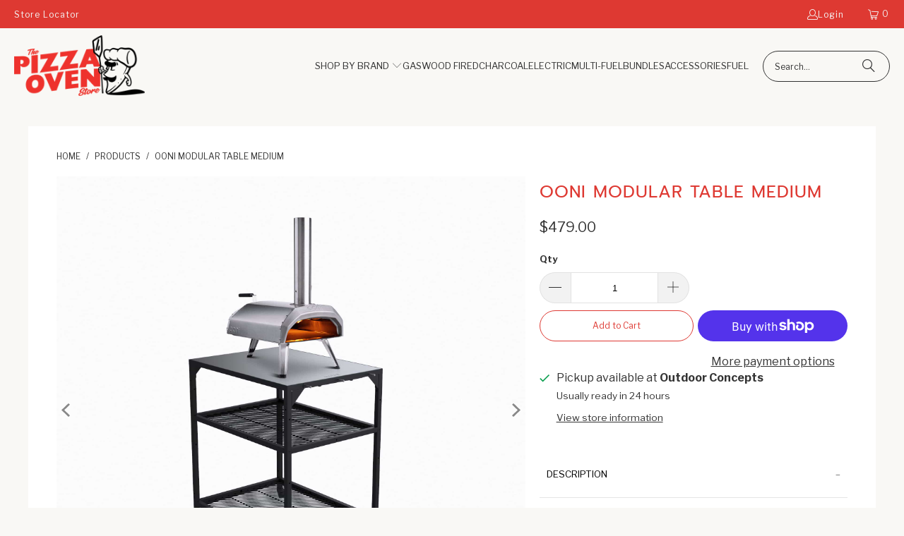

--- FILE ---
content_type: text/html; charset=utf-8
request_url: https://pizzaovenstore.co.nz/products/ooni-modular-table-medium
body_size: 41149
content:


 <!DOCTYPE html>
<html class="no-js no-touch" lang="en"> <script type="text/javascript">
    (function(c,l,a,r,i,t,y){
        c[a]=c[a]||function(){(c[a].q=c[a].q||[]).push(arguments)};
        t=l.createElement(r);t.async=1;t.src="https://www.clarity.ms/tag/"+i;
        y=l.getElementsByTagName(r)[0];y.parentNode.insertBefore(t,y);
    })(window, document, "clarity", "script", "i496qntycm");
</script> <head> <script>
    window.Store = window.Store || {};
    window.Store.id = 21119205425;</script> <meta charset="utf-8"> <meta http-equiv="cleartype" content="on"> <meta name="robots" content="index,follow"> <!-- Mobile Specific Metas --> <meta name="HandheldFriendly" content="True"> <meta name="MobileOptimized" content="320"> <meta name="viewport" content="width=device-width,initial-scale=1"> <meta name="theme-color" content="#f9f8f5"> <title>
      Ooni Modular Table Medium | Outdoor Kitchens for Ooni Pizza Ovens NZ - The Pizza Oven Store NZ</title> <meta name="description" content="Ooni Modular Tables are the perfect surface for your Ooni pizza oven and accessories.All Ooni pizza oven models fit perfectly on the stainless steel work surface, and your propane tank will fit neatly on the lower shelf.Our tables are made of robust powder-coated carbon steel."/> <!-- Preconnect Domains --> <link rel="preconnect" href="https://fonts.shopifycdn.com" /> <link rel="preconnect" href="https://cdn.shopify.com" /> <link rel="preconnect" href="https://v.shopify.com" /> <link rel="preconnect" href="https://cdn.shopifycloud.com" /> <link rel="preconnect" href="https://monorail-edge.shopifysvc.com"> <!-- fallback for browsers that don't support preconnect --> <link rel="dns-prefetch" href="https://fonts.shopifycdn.com" /> <link rel="dns-prefetch" href="https://cdn.shopify.com" /> <link rel="dns-prefetch" href="https://v.shopify.com" /> <link rel="dns-prefetch" href="https://cdn.shopifycloud.com" /> <link rel="dns-prefetch" href="https://monorail-edge.shopifysvc.com"> <!-- Preload Assets --> <link rel="preload" href="//pizzaovenstore.co.nz/cdn/shop/t/17/assets/fancybox.css?v=19278034316635137701695862796" as="style"> <link rel="preload" href="//pizzaovenstore.co.nz/cdn/shop/t/17/assets/styles.css?v=38902198779993870921708988172" as="style"> <link rel="preload" href="//pizzaovenstore.co.nz/cdn/shop/t/17/assets/jquery.min.js?v=81049236547974671631695862796" as="script"> <link rel="preload" href="//pizzaovenstore.co.nz/cdn/shop/t/17/assets/vendors.js?v=116787145737697578771695862796" as="script"> <link rel="preload" href="//pizzaovenstore.co.nz/cdn/shop/t/17/assets/sections.js?v=107294402286074960071695862796" as="script"> <link rel="preload" href="//pizzaovenstore.co.nz/cdn/shop/t/17/assets/utilities.js?v=162263471276941536781695862796" as="script"> <link rel="preload" href="//pizzaovenstore.co.nz/cdn/shop/t/17/assets/app.js?v=12756396174513930821695862796" as="script"> <!-- Stylesheet for Fancybox library --> <link href="//pizzaovenstore.co.nz/cdn/shop/t/17/assets/fancybox.css?v=19278034316635137701695862796" rel="stylesheet" type="text/css" media="all" /> <!-- Stylesheets for Turbo --> <link href="//pizzaovenstore.co.nz/cdn/shop/t/17/assets/styles.css?v=38902198779993870921708988172" rel="stylesheet" type="text/css" media="all" /> <script>
      window.lazySizesConfig = window.lazySizesConfig || {};

      lazySizesConfig.expand = 300;
      lazySizesConfig.loadHidden = false;

      /*! lazysizes - v5.2.2 - bgset plugin */
      !function(e,t){var a=function(){t(e.lazySizes),e.removeEventListener("lazyunveilread",a,!0)};t=t.bind(null,e,e.document),"object"==typeof module&&module.exports?t(require("lazysizes")):"function"==typeof define&&define.amd?define(["lazysizes"],t):e.lazySizes?a():e.addEventListener("lazyunveilread",a,!0)}(window,function(e,z,g){"use strict";var c,y,b,f,i,s,n,v,m;e.addEventListener&&(c=g.cfg,y=/\s+/g,b=/\s*\|\s+|\s+\|\s*/g,f=/^(.+?)(?:\s+\[\s*(.+?)\s*\])(?:\s+\[\s*(.+?)\s*\])?$/,i=/^\s*\(*\s*type\s*:\s*(.+?)\s*\)*\s*$/,s=/\(|\)|'/,n={contain:1,cover:1},v=function(e,t){var a;t&&((a=t.match(i))&&a[1]?e.setAttribute("type",a[1]):e.setAttribute("media",c.customMedia[t]||t))},m=function(e){var t,a,i,r;e.target._lazybgset&&(a=(t=e.target)._lazybgset,(i=t.currentSrc||t.src)&&((r=g.fire(a,"bgsetproxy",{src:i,useSrc:s.test(i)?JSON.stringify(i):i})).defaultPrevented||(a.style.backgroundImage="url("+r.detail.useSrc+")")),t._lazybgsetLoading&&(g.fire(a,"_lazyloaded",{},!1,!0),delete t._lazybgsetLoading))},addEventListener("lazybeforeunveil",function(e){var t,a,i,r,s,n,l,d,o,u;!e.defaultPrevented&&(t=e.target.getAttribute("data-bgset"))&&(o=e.target,(u=z.createElement("img")).alt="",u._lazybgsetLoading=!0,e.detail.firesLoad=!0,a=t,i=o,r=u,s=z.createElement("picture"),n=i.getAttribute(c.sizesAttr),l=i.getAttribute("data-ratio"),d=i.getAttribute("data-optimumx"),i._lazybgset&&i._lazybgset.parentNode==i&&i.removeChild(i._lazybgset),Object.defineProperty(r,"_lazybgset",{value:i,writable:!0}),Object.defineProperty(i,"_lazybgset",{value:s,writable:!0}),a=a.replace(y," ").split(b),s.style.display="none",r.className=c.lazyClass,1!=a.length||n||(n="auto"),a.forEach(function(e){var t,a=z.createElement("source");n&&"auto"!=n&&a.setAttribute("sizes",n),(t=e.match(f))?(a.setAttribute(c.srcsetAttr,t[1]),v(a,t[2]),v(a,t[3])):a.setAttribute(c.srcsetAttr,e),s.appendChild(a)}),n&&(r.setAttribute(c.sizesAttr,n),i.removeAttribute(c.sizesAttr),i.removeAttribute("sizes")),d&&r.setAttribute("data-optimumx",d),l&&r.setAttribute("data-ratio",l),s.appendChild(r),i.appendChild(s),setTimeout(function(){g.loader.unveil(u),g.rAF(function(){g.fire(u,"_lazyloaded",{},!0,!0),u.complete&&m({target:u})})}))}),z.addEventListener("load",m,!0),e.addEventListener("lazybeforesizes",function(e){var t,a,i,r;e.detail.instance==g&&e.target._lazybgset&&e.detail.dataAttr&&(t=e.target._lazybgset,i=t,r=(getComputedStyle(i)||{getPropertyValue:function(){}}).getPropertyValue("background-size"),!n[r]&&n[i.style.backgroundSize]&&(r=i.style.backgroundSize),n[a=r]&&(e.target._lazysizesParentFit=a,g.rAF(function(){e.target.setAttribute("data-parent-fit",a),e.target._lazysizesParentFit&&delete e.target._lazysizesParentFit})))},!0),z.documentElement.addEventListener("lazybeforesizes",function(e){var t,a;!e.defaultPrevented&&e.target._lazybgset&&e.detail.instance==g&&(e.detail.width=(t=e.target._lazybgset,a=g.gW(t,t.parentNode),(!t._lazysizesWidth||a>t._lazysizesWidth)&&(t._lazysizesWidth=a),t._lazysizesWidth))}))});

      /*! lazysizes - v5.2.2 */
      !function(e){var t=function(u,D,f){"use strict";var k,H;if(function(){var e;var t={lazyClass:"lazyload",loadedClass:"lazyloaded",loadingClass:"lazyloading",preloadClass:"lazypreload",errorClass:"lazyerror",autosizesClass:"lazyautosizes",srcAttr:"data-src",srcsetAttr:"data-srcset",sizesAttr:"data-sizes",minSize:40,customMedia:{},init:true,expFactor:1.5,hFac:.8,loadMode:2,loadHidden:true,ricTimeout:0,throttleDelay:125};H=u.lazySizesConfig||u.lazysizesConfig||{};for(e in t){if(!(e in H)){H[e]=t[e]}}}(),!D||!D.getElementsByClassName){return{init:function(){},cfg:H,noSupport:true}}var O=D.documentElement,a=u.HTMLPictureElement,P="addEventListener",$="getAttribute",q=u[P].bind(u),I=u.setTimeout,U=u.requestAnimationFrame||I,l=u.requestIdleCallback,j=/^picture$/i,r=["load","error","lazyincluded","_lazyloaded"],i={},G=Array.prototype.forEach,J=function(e,t){if(!i[t]){i[t]=new RegExp("(\\s|^)"+t+"(\\s|$)")}return i[t].test(e[$]("class")||"")&&i[t]},K=function(e,t){if(!J(e,t)){e.setAttribute("class",(e[$]("class")||"").trim()+" "+t)}},Q=function(e,t){var i;if(i=J(e,t)){e.setAttribute("class",(e[$]("class")||"").replace(i," "))}},V=function(t,i,e){var a=e?P:"removeEventListener";if(e){V(t,i)}r.forEach(function(e){t[a](e,i)})},X=function(e,t,i,a,r){var n=D.createEvent("Event");if(!i){i={}}i.instance=k;n.initEvent(t,!a,!r);n.detail=i;e.dispatchEvent(n);return n},Y=function(e,t){var i;if(!a&&(i=u.picturefill||H.pf)){if(t&&t.src&&!e[$]("srcset")){e.setAttribute("srcset",t.src)}i({reevaluate:true,elements:[e]})}else if(t&&t.src){e.src=t.src}},Z=function(e,t){return(getComputedStyle(e,null)||{})[t]},s=function(e,t,i){i=i||e.offsetWidth;while(i<H.minSize&&t&&!e._lazysizesWidth){i=t.offsetWidth;t=t.parentNode}return i},ee=function(){var i,a;var t=[];var r=[];var n=t;var s=function(){var e=n;n=t.length?r:t;i=true;a=false;while(e.length){e.shift()()}i=false};var e=function(e,t){if(i&&!t){e.apply(this,arguments)}else{n.push(e);if(!a){a=true;(D.hidden?I:U)(s)}}};e._lsFlush=s;return e}(),te=function(i,e){return e?function(){ee(i)}:function(){var e=this;var t=arguments;ee(function(){i.apply(e,t)})}},ie=function(e){var i;var a=0;var r=H.throttleDelay;var n=H.ricTimeout;var t=function(){i=false;a=f.now();e()};var s=l&&n>49?function(){l(t,{timeout:n});if(n!==H.ricTimeout){n=H.ricTimeout}}:te(function(){I(t)},true);return function(e){var t;if(e=e===true){n=33}if(i){return}i=true;t=r-(f.now()-a);if(t<0){t=0}if(e||t<9){s()}else{I(s,t)}}},ae=function(e){var t,i;var a=99;var r=function(){t=null;e()};var n=function(){var e=f.now()-i;if(e<a){I(n,a-e)}else{(l||r)(r)}};return function(){i=f.now();if(!t){t=I(n,a)}}},e=function(){var v,m,c,h,e;var y,z,g,p,C,b,A;var n=/^img$/i;var d=/^iframe$/i;var E="onscroll"in u&&!/(gle|ing)bot/.test(navigator.userAgent);var _=0;var w=0;var N=0;var M=-1;var x=function(e){N--;if(!e||N<0||!e.target){N=0}};var W=function(e){if(A==null){A=Z(D.body,"visibility")=="hidden"}return A||!(Z(e.parentNode,"visibility")=="hidden"&&Z(e,"visibility")=="hidden")};var S=function(e,t){var i;var a=e;var r=W(e);g-=t;b+=t;p-=t;C+=t;while(r&&(a=a.offsetParent)&&a!=D.body&&a!=O){r=(Z(a,"opacity")||1)>0;if(r&&Z(a,"overflow")!="visible"){i=a.getBoundingClientRect();r=C>i.left&&p<i.right&&b>i.top-1&&g<i.bottom+1}}return r};var t=function(){var e,t,i,a,r,n,s,l,o,u,f,c;var d=k.elements;if((h=H.loadMode)&&N<8&&(e=d.length)){t=0;M++;for(;t<e;t++){if(!d[t]||d[t]._lazyRace){continue}if(!E||k.prematureUnveil&&k.prematureUnveil(d[t])){R(d[t]);continue}if(!(l=d[t][$]("data-expand"))||!(n=l*1)){n=w}if(!u){u=!H.expand||H.expand<1?O.clientHeight>500&&O.clientWidth>500?500:370:H.expand;k._defEx=u;f=u*H.expFactor;c=H.hFac;A=null;if(w<f&&N<1&&M>2&&h>2&&!D.hidden){w=f;M=0}else if(h>1&&M>1&&N<6){w=u}else{w=_}}if(o!==n){y=innerWidth+n*c;z=innerHeight+n;s=n*-1;o=n}i=d[t].getBoundingClientRect();if((b=i.bottom)>=s&&(g=i.top)<=z&&(C=i.right)>=s*c&&(p=i.left)<=y&&(b||C||p||g)&&(H.loadHidden||W(d[t]))&&(m&&N<3&&!l&&(h<3||M<4)||S(d[t],n))){R(d[t]);r=true;if(N>9){break}}else if(!r&&m&&!a&&N<4&&M<4&&h>2&&(v[0]||H.preloadAfterLoad)&&(v[0]||!l&&(b||C||p||g||d[t][$](H.sizesAttr)!="auto"))){a=v[0]||d[t]}}if(a&&!r){R(a)}}};var i=ie(t);var B=function(e){var t=e.target;if(t._lazyCache){delete t._lazyCache;return}x(e);K(t,H.loadedClass);Q(t,H.loadingClass);V(t,L);X(t,"lazyloaded")};var a=te(B);var L=function(e){a({target:e.target})};var T=function(t,i){try{t.contentWindow.location.replace(i)}catch(e){t.src=i}};var F=function(e){var t;var i=e[$](H.srcsetAttr);if(t=H.customMedia[e[$]("data-media")||e[$]("media")]){e.setAttribute("media",t)}if(i){e.setAttribute("srcset",i)}};var s=te(function(t,e,i,a,r){var n,s,l,o,u,f;if(!(u=X(t,"lazybeforeunveil",e)).defaultPrevented){if(a){if(i){K(t,H.autosizesClass)}else{t.setAttribute("sizes",a)}}s=t[$](H.srcsetAttr);n=t[$](H.srcAttr);if(r){l=t.parentNode;o=l&&j.test(l.nodeName||"")}f=e.firesLoad||"src"in t&&(s||n||o);u={target:t};K(t,H.loadingClass);if(f){clearTimeout(c);c=I(x,2500);V(t,L,true)}if(o){G.call(l.getElementsByTagName("source"),F)}if(s){t.setAttribute("srcset",s)}else if(n&&!o){if(d.test(t.nodeName)){T(t,n)}else{t.src=n}}if(r&&(s||o)){Y(t,{src:n})}}if(t._lazyRace){delete t._lazyRace}Q(t,H.lazyClass);ee(function(){var e=t.complete&&t.naturalWidth>1;if(!f||e){if(e){K(t,"ls-is-cached")}B(u);t._lazyCache=true;I(function(){if("_lazyCache"in t){delete t._lazyCache}},9)}if(t.loading=="lazy"){N--}},true)});var R=function(e){if(e._lazyRace){return}var t;var i=n.test(e.nodeName);var a=i&&(e[$](H.sizesAttr)||e[$]("sizes"));var r=a=="auto";if((r||!m)&&i&&(e[$]("src")||e.srcset)&&!e.complete&&!J(e,H.errorClass)&&J(e,H.lazyClass)){return}t=X(e,"lazyunveilread").detail;if(r){re.updateElem(e,true,e.offsetWidth)}e._lazyRace=true;N++;s(e,t,r,a,i)};var r=ae(function(){H.loadMode=3;i()});var l=function(){if(H.loadMode==3){H.loadMode=2}r()};var o=function(){if(m){return}if(f.now()-e<999){I(o,999);return}m=true;H.loadMode=3;i();q("scroll",l,true)};return{_:function(){e=f.now();k.elements=D.getElementsByClassName(H.lazyClass);v=D.getElementsByClassName(H.lazyClass+" "+H.preloadClass);q("scroll",i,true);q("resize",i,true);q("pageshow",function(e){if(e.persisted){var t=D.querySelectorAll("."+H.loadingClass);if(t.length&&t.forEach){U(function(){t.forEach(function(e){if(e.complete){R(e)}})})}}});if(u.MutationObserver){new MutationObserver(i).observe(O,{childList:true,subtree:true,attributes:true})}else{O[P]("DOMNodeInserted",i,true);O[P]("DOMAttrModified",i,true);setInterval(i,999)}q("hashchange",i,true);["focus","mouseover","click","load","transitionend","animationend"].forEach(function(e){D[P](e,i,true)});if(/d$|^c/.test(D.readyState)){o()}else{q("load",o);D[P]("DOMContentLoaded",i);I(o,2e4)}if(k.elements.length){t();ee._lsFlush()}else{i()}},checkElems:i,unveil:R,_aLSL:l}}(),re=function(){var i;var n=te(function(e,t,i,a){var r,n,s;e._lazysizesWidth=a;a+="px";e.setAttribute("sizes",a);if(j.test(t.nodeName||"")){r=t.getElementsByTagName("source");for(n=0,s=r.length;n<s;n++){r[n].setAttribute("sizes",a)}}if(!i.detail.dataAttr){Y(e,i.detail)}});var a=function(e,t,i){var a;var r=e.parentNode;if(r){i=s(e,r,i);a=X(e,"lazybeforesizes",{width:i,dataAttr:!!t});if(!a.defaultPrevented){i=a.detail.width;if(i&&i!==e._lazysizesWidth){n(e,r,a,i)}}}};var e=function(){var e;var t=i.length;if(t){e=0;for(;e<t;e++){a(i[e])}}};var t=ae(e);return{_:function(){i=D.getElementsByClassName(H.autosizesClass);q("resize",t)},checkElems:t,updateElem:a}}(),t=function(){if(!t.i&&D.getElementsByClassName){t.i=true;re._();e._()}};return I(function(){H.init&&t()}),k={cfg:H,autoSizer:re,loader:e,init:t,uP:Y,aC:K,rC:Q,hC:J,fire:X,gW:s,rAF:ee}}(e,e.document,Date);e.lazySizes=t,"object"==typeof module&&module.exports&&(module.exports=t)}("undefined"!=typeof window?window:{});</script> <!-- Icons --> <link rel="shortcut icon" type="image/x-icon" href="//pizzaovenstore.co.nz/cdn/shop/files/pizza_favicon_180x180.png?v=1696320463"> <link rel="apple-touch-icon" href="//pizzaovenstore.co.nz/cdn/shop/files/pizza_favicon_180x180.png?v=1696320463"/> <link rel="apple-touch-icon" sizes="57x57" href="//pizzaovenstore.co.nz/cdn/shop/files/pizza_favicon_57x57.png?v=1696320463"/> <link rel="apple-touch-icon" sizes="60x60" href="//pizzaovenstore.co.nz/cdn/shop/files/pizza_favicon_60x60.png?v=1696320463"/> <link rel="apple-touch-icon" sizes="72x72" href="//pizzaovenstore.co.nz/cdn/shop/files/pizza_favicon_72x72.png?v=1696320463"/> <link rel="apple-touch-icon" sizes="76x76" href="//pizzaovenstore.co.nz/cdn/shop/files/pizza_favicon_76x76.png?v=1696320463"/> <link rel="apple-touch-icon" sizes="114x114" href="//pizzaovenstore.co.nz/cdn/shop/files/pizza_favicon_114x114.png?v=1696320463"/> <link rel="apple-touch-icon" sizes="180x180" href="//pizzaovenstore.co.nz/cdn/shop/files/pizza_favicon_180x180.png?v=1696320463"/> <link rel="apple-touch-icon" sizes="228x228" href="//pizzaovenstore.co.nz/cdn/shop/files/pizza_favicon_228x228.png?v=1696320463"/> <link rel="canonical" href="https://pizzaovenstore.co.nz/products/ooni-modular-table-medium"/> <script src="//pizzaovenstore.co.nz/cdn/shop/t/17/assets/jquery.min.js?v=81049236547974671631695862796" defer></script> <script>
      window.PXUTheme = window.PXUTheme || {};
      window.PXUTheme.version = '9.0.0';
      window.PXUTheme.name = 'Turbo';</script>
    


    
<template id="price-ui"><span class="price " data-price></span><span class="compare-at-price" data-compare-at-price></span><span class="unit-pricing" data-unit-pricing></span></template> <template id="price-ui-badge"><div class="price-ui-badge__sticker price-ui-badge__sticker--"> <span class="price-ui-badge__sticker-text" data-badge></span></div></template> <template id="price-ui__price"><span class="money" data-price></span></template> <template id="price-ui__price-range"><span class="price-min" data-price-min><span class="money" data-price></span></span> - <span class="price-max" data-price-max><span class="money" data-price></span></span></template> <template id="price-ui__unit-pricing"><span class="unit-quantity" data-unit-quantity></span> | <span class="unit-price" data-unit-price><span class="money" data-price></span></span> / <span class="unit-measurement" data-unit-measurement></span></template> <template id="price-ui-badge__percent-savings-range">Save up to <span data-price-percent></span>%</template> <template id="price-ui-badge__percent-savings">Save <span data-price-percent></span>%</template> <template id="price-ui-badge__price-savings-range">Save up to <span class="money" data-price></span></template> <template id="price-ui-badge__price-savings">Save <span class="money" data-price></span></template> <template id="price-ui-badge__on-sale">Sale</template> <template id="price-ui-badge__sold-out">Sold out</template> <template id="price-ui-badge__in-stock">In stock</template> <script>
      
window.PXUTheme = window.PXUTheme || {};


window.PXUTheme.theme_settings = {};
window.PXUTheme.currency = {};
window.PXUTheme.routes = window.PXUTheme.routes || {};


window.PXUTheme.theme_settings.display_tos_checkbox = false;
window.PXUTheme.theme_settings.go_to_checkout = false;
window.PXUTheme.theme_settings.cart_action = "ajax";
window.PXUTheme.theme_settings.cart_shipping_calculator = false;


window.PXUTheme.theme_settings.collection_swatches = false;
window.PXUTheme.theme_settings.collection_secondary_image = false;


window.PXUTheme.currency.show_multiple_currencies = false;
window.PXUTheme.currency.shop_currency = "NZD";
window.PXUTheme.currency.default_currency = "USD";
window.PXUTheme.currency.display_format = "money_format";
window.PXUTheme.currency.money_format = "${{amount}}";
window.PXUTheme.currency.money_format_no_currency = "${{amount}}";
window.PXUTheme.currency.money_format_currency = "${{amount}} NZD";
window.PXUTheme.currency.native_multi_currency = false;
window.PXUTheme.currency.iso_code = "NZD";
window.PXUTheme.currency.symbol = "$";


window.PXUTheme.theme_settings.display_inventory_left = false;
window.PXUTheme.theme_settings.inventory_threshold = 10;
window.PXUTheme.theme_settings.limit_quantity = false;


window.PXUTheme.theme_settings.menu_position = null;


window.PXUTheme.theme_settings.newsletter_popup = false;
window.PXUTheme.theme_settings.newsletter_popup_days = "7";
window.PXUTheme.theme_settings.newsletter_popup_mobile = false;
window.PXUTheme.theme_settings.newsletter_popup_seconds = 8;


window.PXUTheme.theme_settings.pagination_type = "load_more";


window.PXUTheme.theme_settings.enable_shopify_collection_badges = true;
window.PXUTheme.theme_settings.quick_shop_thumbnail_position = "bottom-thumbnails";
window.PXUTheme.theme_settings.product_form_style = "swatches";
window.PXUTheme.theme_settings.sale_banner_enabled = false;
window.PXUTheme.theme_settings.display_savings = true;
window.PXUTheme.theme_settings.display_sold_out_price = true;
window.PXUTheme.theme_settings.free_text = "Free";
window.PXUTheme.theme_settings.video_looping = false;
window.PXUTheme.theme_settings.quick_shop_style = "popup";
window.PXUTheme.theme_settings.hover_enabled = false;


window.PXUTheme.routes.cart_url = "/cart";
window.PXUTheme.routes.root_url = "/";
window.PXUTheme.routes.search_url = "/search";
window.PXUTheme.routes.all_products_collection_url = "/collections/all";
window.PXUTheme.routes.product_recommendations_url = "/recommendations/products";
window.PXUTheme.routes.predictive_search_url = "/search/suggest";


window.PXUTheme.theme_settings.image_loading_style = "blur-up";


window.PXUTheme.theme_settings.enable_autocomplete = true;


window.PXUTheme.theme_settings.page_dots_enabled = false;
window.PXUTheme.theme_settings.slideshow_arrow_size = "light";


window.PXUTheme.theme_settings.quick_shop_enabled = false;


window.PXUTheme.translation = {};


window.PXUTheme.translation.agree_to_terms_warning = "You must agree with the terms and conditions to checkout.";
window.PXUTheme.translation.one_item_left = "item left";
window.PXUTheme.translation.items_left_text = "items left";
window.PXUTheme.translation.cart_savings_text = "Total Savings";
window.PXUTheme.translation.cart_discount_text = "Discount";
window.PXUTheme.translation.cart_subtotal_text = "Subtotal";
window.PXUTheme.translation.cart_remove_text = "Remove";
window.PXUTheme.translation.cart_free_text = "Free";


window.PXUTheme.translation.newsletter_success_text = "Thank you for joining our mailing list!";


window.PXUTheme.translation.notify_email = "Enter your email address...";
window.PXUTheme.translation.notify_email_value = "Translation missing: en.contact.fields.email";
window.PXUTheme.translation.notify_email_send = "Send";
window.PXUTheme.translation.notify_message_first = "Please notify me when ";
window.PXUTheme.translation.notify_message_last = " becomes available - ";
window.PXUTheme.translation.notify_success_text = "Thanks! We will notify you when this product becomes available!";


window.PXUTheme.translation.add_to_cart = "Add to Cart";
window.PXUTheme.translation.coming_soon_text = "Coming Soon";
window.PXUTheme.translation.sold_out_text = "Sold Out";
window.PXUTheme.translation.sale_text = "Sale";
window.PXUTheme.translation.savings_text = "You Save";
window.PXUTheme.translation.from_text = "from";
window.PXUTheme.translation.new_text = "New";
window.PXUTheme.translation.pre_order_text = "Pre-Order";
window.PXUTheme.translation.unavailable_text = "Unavailable";


window.PXUTheme.translation.all_results = "View all results";
window.PXUTheme.translation.no_results = "Sorry, no results!";


window.PXUTheme.media_queries = {};
window.PXUTheme.media_queries.small = window.matchMedia( "(max-width: 480px)" );
window.PXUTheme.media_queries.medium = window.matchMedia( "(max-width: 798px)" );
window.PXUTheme.media_queries.large = window.matchMedia( "(min-width: 799px)" );
window.PXUTheme.media_queries.larger = window.matchMedia( "(min-width: 960px)" );
window.PXUTheme.media_queries.xlarge = window.matchMedia( "(min-width: 1200px)" );
window.PXUTheme.media_queries.ie10 = window.matchMedia( "all and (-ms-high-contrast: none), (-ms-high-contrast: active)" );
window.PXUTheme.media_queries.tablet = window.matchMedia( "only screen and (min-width: 799px) and (max-width: 1024px)" );
window.PXUTheme.media_queries.mobile_and_tablet = window.matchMedia( "(max-width: 1024px)" );</script> <script src="//pizzaovenstore.co.nz/cdn/shop/t/17/assets/vendors.js?v=116787145737697578771695862796" defer></script> <script src="//pizzaovenstore.co.nz/cdn/shop/t/17/assets/sections.js?v=107294402286074960071695862796" defer></script> <script src="//pizzaovenstore.co.nz/cdn/shop/t/17/assets/utilities.js?v=162263471276941536781695862796" defer></script> <script src="//pizzaovenstore.co.nz/cdn/shop/t/17/assets/app.js?v=12756396174513930821695862796" defer></script> <script src="//pizzaovenstore.co.nz/cdn/shop/t/17/assets/instantclick.min.js?v=20092422000980684151695862796" data-no-instant defer></script> <script data-no-instant>
        window.addEventListener('DOMContentLoaded', function() {

          function inIframe() {
            try {
              return window.self !== window.top;
            } catch (e) {
              return true;
            }
          }

          if (!inIframe()){
            InstantClick.on('change', function() {

              $('head script[src*="shopify"]').each(function() {
                var script = document.createElement('script');
                script.type = 'text/javascript';
                script.src = $(this).attr('src');

                $('body').append(script);
              });

              $('body').removeClass('fancybox-active');
              $.fancybox.destroy();

              InstantClick.init();

            });
          }
        });</script> <script></script> <script>window.performance && window.performance.mark && window.performance.mark('shopify.content_for_header.start');</script><meta name="google-site-verification" content="7y3okp_i9NFHrXwY9zpc9YyRpB6P1BQf5oHXtZQqPn8">
<meta id="shopify-digital-wallet" name="shopify-digital-wallet" content="/21119205425/digital_wallets/dialog">
<meta name="shopify-checkout-api-token" content="a328702149dba25160c97756bf7b5613">
<meta id="in-context-paypal-metadata" data-shop-id="21119205425" data-venmo-supported="false" data-environment="production" data-locale="en_US" data-paypal-v4="true" data-currency="NZD">
<link rel="alternate" type="application/json+oembed" href="https://pizzaovenstore.co.nz/products/ooni-modular-table-medium.oembed">
<script async="async" src="/checkouts/internal/preloads.js?locale=en-NZ"></script>
<link rel="preconnect" href="https://shop.app" crossorigin="anonymous">
<script async="async" src="https://shop.app/checkouts/internal/preloads.js?locale=en-NZ&shop_id=21119205425" crossorigin="anonymous"></script>
<script id="apple-pay-shop-capabilities" type="application/json">{"shopId":21119205425,"countryCode":"NZ","currencyCode":"NZD","merchantCapabilities":["supports3DS"],"merchantId":"gid:\/\/shopify\/Shop\/21119205425","merchantName":"The Pizza Oven Store NZ","requiredBillingContactFields":["postalAddress","email","phone"],"requiredShippingContactFields":["postalAddress","email","phone"],"shippingType":"shipping","supportedNetworks":["visa","masterCard","amex","jcb"],"total":{"type":"pending","label":"The Pizza Oven Store NZ","amount":"1.00"},"shopifyPaymentsEnabled":true,"supportsSubscriptions":true}</script>
<script id="shopify-features" type="application/json">{"accessToken":"a328702149dba25160c97756bf7b5613","betas":["rich-media-storefront-analytics"],"domain":"pizzaovenstore.co.nz","predictiveSearch":true,"shopId":21119205425,"locale":"en"}</script>
<script>var Shopify = Shopify || {};
Shopify.shop = "ooninz.myshopify.com";
Shopify.locale = "en";
Shopify.currency = {"active":"NZD","rate":"1.0"};
Shopify.country = "NZ";
Shopify.theme = {"name":"Turbo | The Pizza Oven Store | V2","id":122100154417,"schema_name":"Turbo","schema_version":"9.0.0","theme_store_id":null,"role":"main"};
Shopify.theme.handle = "null";
Shopify.theme.style = {"id":null,"handle":null};
Shopify.cdnHost = "pizzaovenstore.co.nz/cdn";
Shopify.routes = Shopify.routes || {};
Shopify.routes.root = "/";</script>
<script type="module">!function(o){(o.Shopify=o.Shopify||{}).modules=!0}(window);</script>
<script>!function(o){function n(){var o=[];function n(){o.push(Array.prototype.slice.apply(arguments))}return n.q=o,n}var t=o.Shopify=o.Shopify||{};t.loadFeatures=n(),t.autoloadFeatures=n()}(window);</script>
<script>
  window.ShopifyPay = window.ShopifyPay || {};
  window.ShopifyPay.apiHost = "shop.app\/pay";
  window.ShopifyPay.redirectState = null;
</script>
<script id="shop-js-analytics" type="application/json">{"pageType":"product"}</script>
<script defer="defer" async type="module" src="//pizzaovenstore.co.nz/cdn/shopifycloud/shop-js/modules/v2/client.init-shop-cart-sync_C5BV16lS.en.esm.js"></script>
<script defer="defer" async type="module" src="//pizzaovenstore.co.nz/cdn/shopifycloud/shop-js/modules/v2/chunk.common_CygWptCX.esm.js"></script>
<script type="module">
  await import("//pizzaovenstore.co.nz/cdn/shopifycloud/shop-js/modules/v2/client.init-shop-cart-sync_C5BV16lS.en.esm.js");
await import("//pizzaovenstore.co.nz/cdn/shopifycloud/shop-js/modules/v2/chunk.common_CygWptCX.esm.js");

  window.Shopify.SignInWithShop?.initShopCartSync?.({"fedCMEnabled":true,"windoidEnabled":true});

</script>
<script>
  window.Shopify = window.Shopify || {};
  if (!window.Shopify.featureAssets) window.Shopify.featureAssets = {};
  window.Shopify.featureAssets['shop-js'] = {"shop-cart-sync":["modules/v2/client.shop-cart-sync_ZFArdW7E.en.esm.js","modules/v2/chunk.common_CygWptCX.esm.js"],"init-fed-cm":["modules/v2/client.init-fed-cm_CmiC4vf6.en.esm.js","modules/v2/chunk.common_CygWptCX.esm.js"],"shop-button":["modules/v2/client.shop-button_tlx5R9nI.en.esm.js","modules/v2/chunk.common_CygWptCX.esm.js"],"shop-cash-offers":["modules/v2/client.shop-cash-offers_DOA2yAJr.en.esm.js","modules/v2/chunk.common_CygWptCX.esm.js","modules/v2/chunk.modal_D71HUcav.esm.js"],"init-windoid":["modules/v2/client.init-windoid_sURxWdc1.en.esm.js","modules/v2/chunk.common_CygWptCX.esm.js"],"shop-toast-manager":["modules/v2/client.shop-toast-manager_ClPi3nE9.en.esm.js","modules/v2/chunk.common_CygWptCX.esm.js"],"init-shop-email-lookup-coordinator":["modules/v2/client.init-shop-email-lookup-coordinator_B8hsDcYM.en.esm.js","modules/v2/chunk.common_CygWptCX.esm.js"],"init-shop-cart-sync":["modules/v2/client.init-shop-cart-sync_C5BV16lS.en.esm.js","modules/v2/chunk.common_CygWptCX.esm.js"],"avatar":["modules/v2/client.avatar_BTnouDA3.en.esm.js"],"pay-button":["modules/v2/client.pay-button_FdsNuTd3.en.esm.js","modules/v2/chunk.common_CygWptCX.esm.js"],"init-customer-accounts":["modules/v2/client.init-customer-accounts_DxDtT_ad.en.esm.js","modules/v2/client.shop-login-button_C5VAVYt1.en.esm.js","modules/v2/chunk.common_CygWptCX.esm.js","modules/v2/chunk.modal_D71HUcav.esm.js"],"init-shop-for-new-customer-accounts":["modules/v2/client.init-shop-for-new-customer-accounts_ChsxoAhi.en.esm.js","modules/v2/client.shop-login-button_C5VAVYt1.en.esm.js","modules/v2/chunk.common_CygWptCX.esm.js","modules/v2/chunk.modal_D71HUcav.esm.js"],"shop-login-button":["modules/v2/client.shop-login-button_C5VAVYt1.en.esm.js","modules/v2/chunk.common_CygWptCX.esm.js","modules/v2/chunk.modal_D71HUcav.esm.js"],"init-customer-accounts-sign-up":["modules/v2/client.init-customer-accounts-sign-up_CPSyQ0Tj.en.esm.js","modules/v2/client.shop-login-button_C5VAVYt1.en.esm.js","modules/v2/chunk.common_CygWptCX.esm.js","modules/v2/chunk.modal_D71HUcav.esm.js"],"shop-follow-button":["modules/v2/client.shop-follow-button_Cva4Ekp9.en.esm.js","modules/v2/chunk.common_CygWptCX.esm.js","modules/v2/chunk.modal_D71HUcav.esm.js"],"checkout-modal":["modules/v2/client.checkout-modal_BPM8l0SH.en.esm.js","modules/v2/chunk.common_CygWptCX.esm.js","modules/v2/chunk.modal_D71HUcav.esm.js"],"lead-capture":["modules/v2/client.lead-capture_Bi8yE_yS.en.esm.js","modules/v2/chunk.common_CygWptCX.esm.js","modules/v2/chunk.modal_D71HUcav.esm.js"],"shop-login":["modules/v2/client.shop-login_D6lNrXab.en.esm.js","modules/v2/chunk.common_CygWptCX.esm.js","modules/v2/chunk.modal_D71HUcav.esm.js"],"payment-terms":["modules/v2/client.payment-terms_CZxnsJam.en.esm.js","modules/v2/chunk.common_CygWptCX.esm.js","modules/v2/chunk.modal_D71HUcav.esm.js"]};
</script>
<script>(function() {
  var isLoaded = false;
  function asyncLoad() {
    if (isLoaded) return;
    isLoaded = true;
    var urls = ["https:\/\/static.klaviyo.com\/onsite\/js\/XTYKgL\/klaviyo.js?company_id=XTYKgL\u0026shop=ooninz.myshopify.com"];
    for (var i = 0; i <urls.length; i++) {
      var s = document.createElement('script');
      s.type = 'text/javascript';
      s.async = true;
      s.src = urls[i];
      var x = document.getElementsByTagName('script')[0];
      x.parentNode.insertBefore(s, x);
    }
  };
  if(window.attachEvent) {
    window.attachEvent('onload', asyncLoad);
  } else {
    window.addEventListener('load', asyncLoad, false);
  }
})();</script>
<script id="__st">var __st={"a":21119205425,"offset":46800,"reqid":"b5b36681-7d5b-4a6b-9067-4530c7090ce3-1768820034","pageurl":"pizzaovenstore.co.nz\/products\/ooni-modular-table-medium","u":"b2f2a6201fdd","p":"product","rtyp":"product","rid":6538390339633};</script>
<script>window.ShopifyPaypalV4VisibilityTracking = true;</script>
<script id="captcha-bootstrap">!function(){'use strict';const t='contact',e='account',n='new_comment',o=[[t,t],['blogs',n],['comments',n],[t,'customer']],c=[[e,'customer_login'],[e,'guest_login'],[e,'recover_customer_password'],[e,'create_customer']],r=t=>t.map((([t,e])=>`form[action*='/${t}']:not([data-nocaptcha='true']) input[name='form_type'][value='${e}']`)).join(','),a=t=>()=>t?[...document.querySelectorAll(t)].map((t=>t.form)):[];function s(){const t=[...o],e=r(t);return a(e)}const i='password',u='form_key',d=['recaptcha-v3-token','g-recaptcha-response','h-captcha-response',i],f=()=>{try{return window.sessionStorage}catch{return}},m='__shopify_v',_=t=>t.elements[u];function p(t,e,n=!1){try{const o=window.sessionStorage,c=JSON.parse(o.getItem(e)),{data:r}=function(t){const{data:e,action:n}=t;return t[m]||n?{data:e,action:n}:{data:t,action:n}}(c);for(const[e,n]of Object.entries(r))t.elements[e]&&(t.elements[e].value=n);n&&o.removeItem(e)}catch(o){console.error('form repopulation failed',{error:o})}}const l='form_type',E='cptcha';function T(t){t.dataset[E]=!0}const w=window,h=w.document,L='Shopify',v='ce_forms',y='captcha';let A=!1;((t,e)=>{const n=(g='f06e6c50-85a8-45c8-87d0-21a2b65856fe',I='https://cdn.shopify.com/shopifycloud/storefront-forms-hcaptcha/ce_storefront_forms_captcha_hcaptcha.v1.5.2.iife.js',D={infoText:'Protected by hCaptcha',privacyText:'Privacy',termsText:'Terms'},(t,e,n)=>{const o=w[L][v],c=o.bindForm;if(c)return c(t,g,e,D).then(n);var r;o.q.push([[t,g,e,D],n]),r=I,A||(h.body.append(Object.assign(h.createElement('script'),{id:'captcha-provider',async:!0,src:r})),A=!0)});var g,I,D;w[L]=w[L]||{},w[L][v]=w[L][v]||{},w[L][v].q=[],w[L][y]=w[L][y]||{},w[L][y].protect=function(t,e){n(t,void 0,e),T(t)},Object.freeze(w[L][y]),function(t,e,n,w,h,L){const[v,y,A,g]=function(t,e,n){const i=e?o:[],u=t?c:[],d=[...i,...u],f=r(d),m=r(i),_=r(d.filter((([t,e])=>n.includes(e))));return[a(f),a(m),a(_),s()]}(w,h,L),I=t=>{const e=t.target;return e instanceof HTMLFormElement?e:e&&e.form},D=t=>v().includes(t);t.addEventListener('submit',(t=>{const e=I(t);if(!e)return;const n=D(e)&&!e.dataset.hcaptchaBound&&!e.dataset.recaptchaBound,o=_(e),c=g().includes(e)&&(!o||!o.value);(n||c)&&t.preventDefault(),c&&!n&&(function(t){try{if(!f())return;!function(t){const e=f();if(!e)return;const n=_(t);if(!n)return;const o=n.value;o&&e.removeItem(o)}(t);const e=Array.from(Array(32),(()=>Math.random().toString(36)[2])).join('');!function(t,e){_(t)||t.append(Object.assign(document.createElement('input'),{type:'hidden',name:u})),t.elements[u].value=e}(t,e),function(t,e){const n=f();if(!n)return;const o=[...t.querySelectorAll(`input[type='${i}']`)].map((({name:t})=>t)),c=[...d,...o],r={};for(const[a,s]of new FormData(t).entries())c.includes(a)||(r[a]=s);n.setItem(e,JSON.stringify({[m]:1,action:t.action,data:r}))}(t,e)}catch(e){console.error('failed to persist form',e)}}(e),e.submit())}));const S=(t,e)=>{t&&!t.dataset[E]&&(n(t,e.some((e=>e===t))),T(t))};for(const o of['focusin','change'])t.addEventListener(o,(t=>{const e=I(t);D(e)&&S(e,y())}));const B=e.get('form_key'),M=e.get(l),P=B&&M;t.addEventListener('DOMContentLoaded',(()=>{const t=y();if(P)for(const e of t)e.elements[l].value===M&&p(e,B);[...new Set([...A(),...v().filter((t=>'true'===t.dataset.shopifyCaptcha))])].forEach((e=>S(e,t)))}))}(h,new URLSearchParams(w.location.search),n,t,e,['guest_login'])})(!0,!0)}();</script>
<script integrity="sha256-4kQ18oKyAcykRKYeNunJcIwy7WH5gtpwJnB7kiuLZ1E=" data-source-attribution="shopify.loadfeatures" defer="defer" src="//pizzaovenstore.co.nz/cdn/shopifycloud/storefront/assets/storefront/load_feature-a0a9edcb.js" crossorigin="anonymous"></script>
<script crossorigin="anonymous" defer="defer" src="//pizzaovenstore.co.nz/cdn/shopifycloud/storefront/assets/shopify_pay/storefront-65b4c6d7.js?v=20250812"></script>
<script data-source-attribution="shopify.dynamic_checkout.dynamic.init">var Shopify=Shopify||{};Shopify.PaymentButton=Shopify.PaymentButton||{isStorefrontPortableWallets:!0,init:function(){window.Shopify.PaymentButton.init=function(){};var t=document.createElement("script");t.src="https://pizzaovenstore.co.nz/cdn/shopifycloud/portable-wallets/latest/portable-wallets.en.js",t.type="module",document.head.appendChild(t)}};
</script>
<script data-source-attribution="shopify.dynamic_checkout.buyer_consent">
  function portableWalletsHideBuyerConsent(e){var t=document.getElementById("shopify-buyer-consent"),n=document.getElementById("shopify-subscription-policy-button");t&&n&&(t.classList.add("hidden"),t.setAttribute("aria-hidden","true"),n.removeEventListener("click",e))}function portableWalletsShowBuyerConsent(e){var t=document.getElementById("shopify-buyer-consent"),n=document.getElementById("shopify-subscription-policy-button");t&&n&&(t.classList.remove("hidden"),t.removeAttribute("aria-hidden"),n.addEventListener("click",e))}window.Shopify?.PaymentButton&&(window.Shopify.PaymentButton.hideBuyerConsent=portableWalletsHideBuyerConsent,window.Shopify.PaymentButton.showBuyerConsent=portableWalletsShowBuyerConsent);
</script>
<script>
  function portableWalletsCleanup(e){e&&e.src&&console.error("Failed to load portable wallets script "+e.src);var t=document.querySelectorAll("shopify-accelerated-checkout .shopify-payment-button__skeleton, shopify-accelerated-checkout-cart .wallet-cart-button__skeleton"),e=document.getElementById("shopify-buyer-consent");for(let e=0;e<t.length;e++)t[e].remove();e&&e.remove()}function portableWalletsNotLoadedAsModule(e){e instanceof ErrorEvent&&"string"==typeof e.message&&e.message.includes("import.meta")&&"string"==typeof e.filename&&e.filename.includes("portable-wallets")&&(window.removeEventListener("error",portableWalletsNotLoadedAsModule),window.Shopify.PaymentButton.failedToLoad=e,"loading"===document.readyState?document.addEventListener("DOMContentLoaded",window.Shopify.PaymentButton.init):window.Shopify.PaymentButton.init())}window.addEventListener("error",portableWalletsNotLoadedAsModule);
</script>

<script type="module" src="https://pizzaovenstore.co.nz/cdn/shopifycloud/portable-wallets/latest/portable-wallets.en.js" onError="portableWalletsCleanup(this)" crossorigin="anonymous"></script>
<script nomodule>
  document.addEventListener("DOMContentLoaded", portableWalletsCleanup);
</script>

<link id="shopify-accelerated-checkout-styles" rel="stylesheet" media="screen" href="https://pizzaovenstore.co.nz/cdn/shopifycloud/portable-wallets/latest/accelerated-checkout-backwards-compat.css" crossorigin="anonymous">
<style id="shopify-accelerated-checkout-cart">
        #shopify-buyer-consent {
  margin-top: 1em;
  display: inline-block;
  width: 100%;
}

#shopify-buyer-consent.hidden {
  display: none;
}

#shopify-subscription-policy-button {
  background: none;
  border: none;
  padding: 0;
  text-decoration: underline;
  font-size: inherit;
  cursor: pointer;
}

#shopify-subscription-policy-button::before {
  box-shadow: none;
}

      </style>

<script>window.performance && window.performance.mark && window.performance.mark('shopify.content_for_header.end');</script>

    

<meta name="author" content="The Pizza Oven Store NZ">
<meta property="og:url" content="https://pizzaovenstore.co.nz/products/ooni-modular-table-medium">
<meta property="og:site_name" content="The Pizza Oven Store NZ"> <meta property="og:type" content="product"> <meta property="og:title" content="Ooni Modular Table Medium"> <meta property="og:image" content="https://pizzaovenstore.co.nz/cdn/shop/products/Karu_Iso_Left_Door_Off_2000x2000_93aacb8d-e3ba-46fc-9580-f1132a84cfb5_600x.jpg?v=1689669510"> <meta property="og:image:secure_url" content="https://pizzaovenstore.co.nz/cdn/shop/products/Karu_Iso_Left_Door_Off_2000x2000_93aacb8d-e3ba-46fc-9580-f1132a84cfb5_600x.jpg?v=1689669510"> <meta property="og:image:width" content="2000"> <meta property="og:image:height" content="2000"> <meta property="og:image" content="https://pizzaovenstore.co.nz/cdn/shop/products/OoniTable-Small-Koda-Portrait-1200px_1200x1800_b381eb17-1ff5-4b1f-a11c-02add1ed81b4_600x.jpg?v=1689669511"> <meta property="og:image:secure_url" content="https://pizzaovenstore.co.nz/cdn/shop/products/OoniTable-Small-Koda-Portrait-1200px_1200x1800_b381eb17-1ff5-4b1f-a11c-02add1ed81b4_600x.jpg?v=1689669511"> <meta property="og:image:width" content="1200"> <meta property="og:image:height" content="1800"> <meta property="og:image" content="https://pizzaovenstore.co.nz/cdn/shop/products/OoniTable-Small-Karu-1200px_1200x1200_de5b6123-6282-49ed-863d-86d7e17d1344_600x.jpg?v=1689669512"> <meta property="og:image:secure_url" content="https://pizzaovenstore.co.nz/cdn/shop/products/OoniTable-Small-Karu-1200px_1200x1200_de5b6123-6282-49ed-863d-86d7e17d1344_600x.jpg?v=1689669512"> <meta property="og:image:width" content="1200"> <meta property="og:image:height" content="1200"> <meta property="product:price:amount" content="479.00"> <meta property="product:price:currency" content="NZD"> <meta property="og:description" content="Ooni Modular Tables are the perfect surface for your Ooni pizza oven and accessories.All Ooni pizza oven models fit perfectly on the stainless steel work surface, and your propane tank will fit neatly on the lower shelf.Our tables are made of robust powder-coated carbon steel.">




<meta name="twitter:card" content="summary"> <meta name="twitter:title" content="Ooni Modular Table Medium"> <meta name="twitter:description" content="Description
Ooni Modular Tables are the perfect surface for your Ooni pizza oven and accessories. All Ooni pizza oven models fit perfectly on the stainless steel work surface, and your propane tank will fit neatly on the lower shelf. Our tables are made of robust powder-coated carbon steel. They also feature two height-adjustable shelves and built-in hooks for your Ooni peels and accessories. Plus, the two lockable castors will keep your table steady while you cook.
Specifications


Dimensions: 23 x 31 x 35 (600 x 800 x 900mm).

Weight: 48lb (22kg).

Maximum weight capacity: 110lb (50kg).

Materials: Powder coated mild steel &amp;amp; stainless steel.
Compatible with all Ooni ovens.


What’s in the box

1 x Ooni Modular Table - Medium.
"> <meta name="twitter:image" content="https://pizzaovenstore.co.nz/cdn/shop/products/Karu_Iso_Left_Door_Off_2000x2000_93aacb8d-e3ba-46fc-9580-f1132a84cfb5_240x.jpg?v=1689669510"> <meta name="twitter:image:width" content="240"> <meta name="twitter:image:height" content="240"> <meta name="twitter:image:alt" content="Ooni Modular Table Medium-Table-Ooni NZ"> <!-- Proviews Asset Start -->
<script data-cfasync='false' id='prorw_settings_script' > var prorwJsLodeCalled = 0; window.prorwSettings = { "pagination": "10", "is_country_name_active": "0", "is_flag_active": "0", "verified_badge_placement": "left-of-reviewer-name", "metafields_version": "v-1758285568", "reply_name": "ooninz.myshopify.com", "is_mysql": "1", "shop_domain_prefix": "ooninz", "footer": "1", "autopublish": "1", "autopublish_minimum_rating": "5", "autopublish_question": "1", "review_dates": "1", "review_date_options": "", "ask_questions": "1", "widget_reviewer_name_as_initial": "", "custome_icon_format": "all_initials", "disable_web_reviews": "0", "widget_title": "Product Reviews", "widget_open_review_form_title": "Write a review", "widget_open_form_text": "Write a review", "widget_review_sort_by_title": "Sort By:", "is_active_review_recommend_product_text": "Do you recommend this product?", "is_active_review_recommend_product_yes_label": "Yes", "is_active_review_recommend_product_no_label": "No", "widget_review_vote_helpful_message": "Was this review helpful?", "widget_question_vote_helpful_message": "Was this question helpful?", "widget_question_sort_by_title": "Sort By:", "widget_review_tab_title": "Reviews", "widget_question_tab_title": "Questions", "widget_open_question_form_title": "Ask A Question", "widget_close_form_text": "Cancel", "widget_open_question_form_text": "Ask a Question", "widget_close_question_form_text": "Cancel", "widget_refresh_page_text": "Refresh page", "widget_summary_text": "Based on [!number_of_reviews!] review(s)", "widget_no_review_text": "No reviews yet", "widget_name_field_text": "Name", "widget_verified_name_field_text": "Verified Name (public)", "widget_name_placeholder_text": "Enter your name (public)", "widget_required_field_error_text": "This field is required.", "widget_review_title_field_error_text": "This field is required.", "widget_email_field_text": "Email", "widget_verified_email_field_text": "Verified Email (private, can''t change)", "widget_email_placeholder_text": "Enter your email (private)", "widget_email_field_error_text": "Please enter a valid email address.", "widget_rating_field_text": "Rating", "widget_rating_field_error_text": "This field is required", "widget_review_title_field_text": "Review Title", "widget_review_title_placeholder_text": "Give your review a title", "widget_review_body_field_text": "Review", "widget_review_body_placeholder_text": "Write your comments here", "widget_review_body_error_text": "This field is required", "widget_pictures_field_text": "Picture", "widget_submit_review_text": "Submit Review", "widget_submit_verified_review_text": "Submit Verified Review", "widget_submit_success_msg_with_auto_publish": "Thank you for submitting your review! Please refresh the page in a few moments to see your review.", "widget_submit_success_msg_no_auto_publish": "Thank you for submitting your review! Your review will be published as soon as it is approved by the shop administrator.", "question_success_message": "Thank you for submitting your question! Your question will be published as soon as it is approved by the shop admin.", "widget_show_default_reviews_out_of_total_text": "Showing [!n_reviews_shown!] out of [!n_reviews!] reviews.", "widget_show_all_link_text": "Show all", "widget_show_less_link_text": "Show less", "widget_author_said_text": "[!reviewer_name!] said:", "widget_days_text": "[!n!] days ago", "widget_weeks_text": "[!n!] week(s) ago", "widget_months_text": "[!n!] month(s) ago", "widget_years_text": "[!n!] year(s) ago", "widget_yesterday_text": "Yesterday", "widget_today_text": "Today", "widget_replied_text": "[!shop_name!] replied:", "widget_read_more_text": "Read more", "widget_rating_filter_color": "#fbcd0a", "widget_rating_filter_see_all_text": "See all reviews", "widget_sorting_most_recent_text": "Most Recent", "widget_sorting_highest_rating_text": "Highest Rating", "widget_sorting_lowest_rating_text": "Lowest Rating", "widget_sorting_with_pictures_text": "With Pictures", "widget_star_color": "#ffa500", "verified_badge_text": "Verified", "verified_badge_bg_color": "", "verified_badge_text_color": "", "widget_review_max_height": "0", "widget_hide_border": "0", "all_reviews_include_out_of_store_products": "false", "all_reviews_out_of_store_text": "(out of store)", "all_reviews_pagination": "100", "all_reviews_product_name_prefix_text": "about", "enable_review_pictures": "1", "widget_theme": "default", "badge_no_review_text": "No reviews", "badge_n_reviews_text": "[!n!] review(s)", "badge_star_color": "#ffa500", "hide_badge_preview_if_no_reviews": "0", "badge_hide_text": "0", "enforce_center_preview_badge": "0", "hide_answers": "false", "is_active_review_votes": "1", "review_votes_success_message": "Thank you for submitting your vote", "review_votes_error_message": "You have already submitted your vote", "review_social_media_share": "1", "review_social_media_facebook": "1", "review_social_media_twitter": "1", "review_social_media_linkedin": "1", "review_social_media_pinterest": "1", "prorw_review_read_more_color": "#212f96", "container_max_width": "", "is_active_questions_votes": "1", "questions_votes_success_message": "Thank you for submitting your vote", "questions_votes_error_message": "You have already submitted your vote", "review_pictures_max_width": "75", "questions_social_media_share": "1", "questions_social_media_facebook": "1", "questions_social_media_twitter": "1", "questions_social_media_linkedin": "1", "questions_social_media_pinterest": "1", "error_message_color": "#9c1f1f", "success_message_color": "#348234", "response_message_time": "60", "max_image_size": "5", "max_video_size": "25", "max_image_item": "5", "max_video_item": "1", "widget_themes_id": "1", "is_active_widget_popup_call": "0", "is_all_active_widget_popup_call": "0", "widget_question_name_field_text": "Name", "widget_question_email_field_text": "Email", "widget_question_body_field_text": "Question", "widget_question_name_placeholder_text": "Enter your Name", "widget_question_email_placeholder_text": "name@example.com", "widget_question_body_placeholder_text": "Write your question here", "widget_question_name_field_error_text": "The field is required", "widget_question_email_field_error_text": "The field is required", "widget_question_body_error_text": "The field is required", "widget_submit_question_text": "Submit Question", "widget_question_close_form_text": "Cancel", "load_more_button_text": "Show More Reviews", "reviews_carousel_title": "What Our Customers Say", "reviews_carousel_limit": "12", "reviews_carousel_visible_limit": "3", "enable_rewards": "0", "enable_reviews": "1", "enable_ask_question": "1", "is_reviews_carousel_active": "0", "is_reviews_carousel_autoplay_active": "0", "is_preview_badge_active": "1", "is_all_reviews_list_active": "1", "is_all_site_reviews_list_active": "0", "is_product_page_active": "1", "is_verified_reviews_badge_active": "0", "is_review_sort_by_active": "1", "is_review_sort_by_with_photos_active": "1", "is_review_sort_by_recent_active": "1", "is_review_sort_by_highest_rating_active": "1", "is_review_sort_by_lowest_rating_active": "1", "is_review_sort_by_most_votes_active": "1", "is_review_sort_by_least_votes_active": "1", "is_ai_review_summary_active": "0", "is_question_sort_by_active": "1", "is_question_sort_by_recent_active": "1", "is_question_sort_by_most_votes_active": "1", "is_question_sort_by_least_votes_active": "1", "review_sort_by_label_with_photos_active": "With Attachments", "review_sort_by_label_recent_active": "Most Recent", "review_sort_by_label_highest_rating_active": "Highest Rating", "review_sort_by_label_lowest_rating_active": "Lowest Rating", "review_sort_by_label_most_votes_active": "Most Votes", "review_sort_by_label_least_votes_active": "Least Votes", "question_sort_by_label_recent_active": "Most Recent", "question_sort_by_label_most_votes_active": "Most Votes", "question_sort_by_label_least_votes_active": "Least Votes", "widget_no_question_text": "Ask your Question about this item", "widget_be_first_review_text": "Be the first to review this item", "reviews_error_message": "Sorry, something went wrong. Please try again after sometime.", "question_error_message": "Sorry, something went wrong. Please try again after sometime.", "theme_colour": "#323133", "custome_icon_format": "all_initials", "custome_icon_format_custom_color": "#323133", "custome_icon_format_random_color": "", "custome_icon_format_random_luminosity": "", "default_form_rating": "5", "default_review_sort_by": "", "widget_form_attachments_title": "Select Files to Upload Photo & Video", "widget_form_attachments_message": "[!n_number_photos!] Photos of each upto [!n_size_photos!]MB and [!n_number_video!] video upto [!n_size_video!]MB", "enable_site_review": "0", "is_active_inappropriate": "0", "inappropriate_text": "Report as inappropriate", "inappropriate_success_text": "This review has been reported", "is_site_reviews_carousel_autoplay_active": "0", "is_site_reviews_carousel_active": "0", "site_reviews_carousel_title": "Shop Reviews", "site_reviews_carousel_limit": "20", "site_reviews_carousel_visible_limit": "2", "is_active_tabindex": "0", "question_badge_hide_text": "0", "badge_no_question_text": "No question", "badge_n_question_text": "[!n!] question(s)", "hide_badge_preview_if_no_question": "0", "is_question_preview_badge_active": "0", "question_validate_form_focus": "0", "review_validate_form_focus": "0", "is_reviews_drawer_active": "1", "is_site_review_drawer_active": "0", "drawer_theme": "classic", "drawer_side": "left", "drawer_visibility": "desktop,mobile", "cta_text": "", "cta_url": "", "is_reviews_popup_active": "0", "popup_theme": "vertical", "popup_position": "left", "popup_visibility": "desktop,mobile", "prorw_moblie_window_width": "992", "is_not_sticky": "0", "drawer_theme_title": "Reviews", "drawer_notification_title": "What Our Customers Say", "title_character_limit": "200", "body_character_limit": "2000", "name_character_limit": "50", "email_character_limit": "100", "custom_forms_textbox_character_limit": "100", "custom_forms_textarea_character_limit": "500", "widget_form_anonymous_review_text": "Would you like to submit this review anonymously?", "is_enable_anonymous_reviewer" : "0", "show_all_reviews" : "0" };</script>
<script data-cfasync="false" > window.prorwCustomize =[];</script>

 

<script async src="https://cdn.simprosysapps.com/review-app/assets/js/proviews-v2-cdn.js?01192623"></script>
<link rel="dns-prefetch" href="https://cdn.simprosysapps.com">
<link rel="dns-prefetch" href="https://spr.simprosysapps.com">
<link href="https://cdn.simprosysapps.com/review-app/assets/css/shops/ooninz-prorw.css?01192623" rel="stylesheet" type="text/css" media="all" />

<style id='prorw-settings-style'>.prorw-rating-bar-prosess{background: #ffa500 !important}.prorw-starrating i{color : #ffa500 !important}.prorw-title-rating .prorw-icon{color : #ffa500 !important}.prorw-review-header-starratings i{color : #ffa500 !important}#prorw_rating_stars .rating__icon--star{color : #ffa500}.prorw-icon .prorw-fa-star{color : #ffa500}.prorw-preview-badge .prorw-icon{color : #ffa500 !important}.prorw-qus:before{color : #ffa500 !important}ul.prorw-tabs-menu li.active{border-bottom: 3px solid #323133;color: #323133}.avatar-upload .avatar-edit input + label:after{color: #323133}.prorw-avatar-upload .prorw-avatar-edit input+label:after{color: #323133}.prorw_range_slide::-webkit-slider-thumb{background: #323133}.prorw-custom-option span.prorw-custom-scale .prorw-custom-scale-label.prorw-custom-scale-selected:before{background: #323133}.prorw_range_slide::-webkit-slider-thumb{-webkit-appearance: none;appearance: none;width: 18px;height: 18px;border-radius: 15px;background:#323133};cursor: pointer;opacity:1;z-index:1}.prorw_range_slide::-moz-range-thumb{width: 18px;height: 18px;border-radius:15px;background:#323133};cursor:pointer;z-index:1}.prorw_range_container input[type="range"].prorw_range_slide::-webkit-slider-thumb{background:#323133 !important}.prorw_range_container input[type="range"].prorw_range_slide::-moz-range-thumb{background: #323133 !important}.prorw-avatar-name{color: #323133}.prorw-review-sidebar-button{background: #323133 !important}.prorw-review-content-wrap h3:after{border-bottom: solid 2px #323133 !important}.prorw-review-wrapper[prorw-all-review-attr="product"] .prorw-review-widget-tab span.prorw-all-active,.prorw-review-wrapper[prorw-all-review-attr="site"] .prorw-review-widget-tab span.prorw-all-active{border-bottom-color:#323133}div#prorw_review_sidebar_content_box .prorw-review-content-menu .prorw-review-menu-btn.prorw-drawer-active:after{background:#323133}.prorw-author-all-initials{display: none !important}.prorw-author-last-initial{display: none !important}.prorw-submit-btn{background: #000000 !important;color: #ffffff !important}.prorw-submit-btn:hover{background: rgba(0,0,0,.5)!important;color: #fff !important}.prorw-submit-btn.prorw-submit-loading .prorw-path{stroke: #ffffff}.prorw-review__replier:before{content: 'ooninz.myshopify.com'}.prorw-review__prod-link-prefix:before{content: 'about'}.prorw-review__out-of-store-text:before{content: '(out of store)'}a.sim-spotlight{display: inline-block}b.sim-spotlight{display: block;padding: 10px}button.sim-spotlight{padding: 5px 10px}.sim-spotlight-image{display: inline-block;max-width:75px !important}.sim-spotlight.sim-spotlight-image{cursor: pointer}.prorw_preview_badge_setup__{display: none !important}.prorw_question_flag, .prorw_reviews_flag{display: none !important}.prorw-country-flag-name{display: none !important}#prorw_review_recommend_product_label, .prorw-recommend-yes, .prorw-recommend-no{display: none !important}#prorw_site_reviews_carousel_widgets_body{height:0 !important;width:0 !important;overflow:hidden !important}.prorw-reviews-verified-count-badget-container{height:0 !important;width:0 !important;overflow:hidden !important}#prorw_reviews_carousel_widgets_body{height:0 !important;width:0 !important;overflow:hidden !important}.prorw-inappropriate-body{display: none !important}</style>
<!-- Proviews Asset End -->
<link href="https://monorail-edge.shopifysvc.com" rel="dns-prefetch">
<script>(function(){if ("sendBeacon" in navigator && "performance" in window) {try {var session_token_from_headers = performance.getEntriesByType('navigation')[0].serverTiming.find(x => x.name == '_s').description;} catch {var session_token_from_headers = undefined;}var session_cookie_matches = document.cookie.match(/_shopify_s=([^;]*)/);var session_token_from_cookie = session_cookie_matches && session_cookie_matches.length === 2 ? session_cookie_matches[1] : "";var session_token = session_token_from_headers || session_token_from_cookie || "";function handle_abandonment_event(e) {var entries = performance.getEntries().filter(function(entry) {return /monorail-edge.shopifysvc.com/.test(entry.name);});if (!window.abandonment_tracked && entries.length === 0) {window.abandonment_tracked = true;var currentMs = Date.now();var navigation_start = performance.timing.navigationStart;var payload = {shop_id: 21119205425,url: window.location.href,navigation_start,duration: currentMs - navigation_start,session_token,page_type: "product"};window.navigator.sendBeacon("https://monorail-edge.shopifysvc.com/v1/produce", JSON.stringify({schema_id: "online_store_buyer_site_abandonment/1.1",payload: payload,metadata: {event_created_at_ms: currentMs,event_sent_at_ms: currentMs}}));}}window.addEventListener('pagehide', handle_abandonment_event);}}());</script>
<script id="web-pixels-manager-setup">(function e(e,d,r,n,o){if(void 0===o&&(o={}),!Boolean(null===(a=null===(i=window.Shopify)||void 0===i?void 0:i.analytics)||void 0===a?void 0:a.replayQueue)){var i,a;window.Shopify=window.Shopify||{};var t=window.Shopify;t.analytics=t.analytics||{};var s=t.analytics;s.replayQueue=[],s.publish=function(e,d,r){return s.replayQueue.push([e,d,r]),!0};try{self.performance.mark("wpm:start")}catch(e){}var l=function(){var e={modern:/Edge?\/(1{2}[4-9]|1[2-9]\d|[2-9]\d{2}|\d{4,})\.\d+(\.\d+|)|Firefox\/(1{2}[4-9]|1[2-9]\d|[2-9]\d{2}|\d{4,})\.\d+(\.\d+|)|Chrom(ium|e)\/(9{2}|\d{3,})\.\d+(\.\d+|)|(Maci|X1{2}).+ Version\/(15\.\d+|(1[6-9]|[2-9]\d|\d{3,})\.\d+)([,.]\d+|)( \(\w+\)|)( Mobile\/\w+|) Safari\/|Chrome.+OPR\/(9{2}|\d{3,})\.\d+\.\d+|(CPU[ +]OS|iPhone[ +]OS|CPU[ +]iPhone|CPU IPhone OS|CPU iPad OS)[ +]+(15[._]\d+|(1[6-9]|[2-9]\d|\d{3,})[._]\d+)([._]\d+|)|Android:?[ /-](13[3-9]|1[4-9]\d|[2-9]\d{2}|\d{4,})(\.\d+|)(\.\d+|)|Android.+Firefox\/(13[5-9]|1[4-9]\d|[2-9]\d{2}|\d{4,})\.\d+(\.\d+|)|Android.+Chrom(ium|e)\/(13[3-9]|1[4-9]\d|[2-9]\d{2}|\d{4,})\.\d+(\.\d+|)|SamsungBrowser\/([2-9]\d|\d{3,})\.\d+/,legacy:/Edge?\/(1[6-9]|[2-9]\d|\d{3,})\.\d+(\.\d+|)|Firefox\/(5[4-9]|[6-9]\d|\d{3,})\.\d+(\.\d+|)|Chrom(ium|e)\/(5[1-9]|[6-9]\d|\d{3,})\.\d+(\.\d+|)([\d.]+$|.*Safari\/(?![\d.]+ Edge\/[\d.]+$))|(Maci|X1{2}).+ Version\/(10\.\d+|(1[1-9]|[2-9]\d|\d{3,})\.\d+)([,.]\d+|)( \(\w+\)|)( Mobile\/\w+|) Safari\/|Chrome.+OPR\/(3[89]|[4-9]\d|\d{3,})\.\d+\.\d+|(CPU[ +]OS|iPhone[ +]OS|CPU[ +]iPhone|CPU IPhone OS|CPU iPad OS)[ +]+(10[._]\d+|(1[1-9]|[2-9]\d|\d{3,})[._]\d+)([._]\d+|)|Android:?[ /-](13[3-9]|1[4-9]\d|[2-9]\d{2}|\d{4,})(\.\d+|)(\.\d+|)|Mobile Safari.+OPR\/([89]\d|\d{3,})\.\d+\.\d+|Android.+Firefox\/(13[5-9]|1[4-9]\d|[2-9]\d{2}|\d{4,})\.\d+(\.\d+|)|Android.+Chrom(ium|e)\/(13[3-9]|1[4-9]\d|[2-9]\d{2}|\d{4,})\.\d+(\.\d+|)|Android.+(UC? ?Browser|UCWEB|U3)[ /]?(15\.([5-9]|\d{2,})|(1[6-9]|[2-9]\d|\d{3,})\.\d+)\.\d+|SamsungBrowser\/(5\.\d+|([6-9]|\d{2,})\.\d+)|Android.+MQ{2}Browser\/(14(\.(9|\d{2,})|)|(1[5-9]|[2-9]\d|\d{3,})(\.\d+|))(\.\d+|)|K[Aa][Ii]OS\/(3\.\d+|([4-9]|\d{2,})\.\d+)(\.\d+|)/},d=e.modern,r=e.legacy,n=navigator.userAgent;return n.match(d)?"modern":n.match(r)?"legacy":"unknown"}(),u="modern"===l?"modern":"legacy",c=(null!=n?n:{modern:"",legacy:""})[u],f=function(e){return[e.baseUrl,"/wpm","/b",e.hashVersion,"modern"===e.buildTarget?"m":"l",".js"].join("")}({baseUrl:d,hashVersion:r,buildTarget:u}),m=function(e){var d=e.version,r=e.bundleTarget,n=e.surface,o=e.pageUrl,i=e.monorailEndpoint;return{emit:function(e){var a=e.status,t=e.errorMsg,s=(new Date).getTime(),l=JSON.stringify({metadata:{event_sent_at_ms:s},events:[{schema_id:"web_pixels_manager_load/3.1",payload:{version:d,bundle_target:r,page_url:o,status:a,surface:n,error_msg:t},metadata:{event_created_at_ms:s}}]});if(!i)return console&&console.warn&&console.warn("[Web Pixels Manager] No Monorail endpoint provided, skipping logging."),!1;try{return self.navigator.sendBeacon.bind(self.navigator)(i,l)}catch(e){}var u=new XMLHttpRequest;try{return u.open("POST",i,!0),u.setRequestHeader("Content-Type","text/plain"),u.send(l),!0}catch(e){return console&&console.warn&&console.warn("[Web Pixels Manager] Got an unhandled error while logging to Monorail."),!1}}}}({version:r,bundleTarget:l,surface:e.surface,pageUrl:self.location.href,monorailEndpoint:e.monorailEndpoint});try{o.browserTarget=l,function(e){var d=e.src,r=e.async,n=void 0===r||r,o=e.onload,i=e.onerror,a=e.sri,t=e.scriptDataAttributes,s=void 0===t?{}:t,l=document.createElement("script"),u=document.querySelector("head"),c=document.querySelector("body");if(l.async=n,l.src=d,a&&(l.integrity=a,l.crossOrigin="anonymous"),s)for(var f in s)if(Object.prototype.hasOwnProperty.call(s,f))try{l.dataset[f]=s[f]}catch(e){}if(o&&l.addEventListener("load",o),i&&l.addEventListener("error",i),u)u.appendChild(l);else{if(!c)throw new Error("Did not find a head or body element to append the script");c.appendChild(l)}}({src:f,async:!0,onload:function(){if(!function(){var e,d;return Boolean(null===(d=null===(e=window.Shopify)||void 0===e?void 0:e.analytics)||void 0===d?void 0:d.initialized)}()){var d=window.webPixelsManager.init(e)||void 0;if(d){var r=window.Shopify.analytics;r.replayQueue.forEach((function(e){var r=e[0],n=e[1],o=e[2];d.publishCustomEvent(r,n,o)})),r.replayQueue=[],r.publish=d.publishCustomEvent,r.visitor=d.visitor,r.initialized=!0}}},onerror:function(){return m.emit({status:"failed",errorMsg:"".concat(f," has failed to load")})},sri:function(e){var d=/^sha384-[A-Za-z0-9+/=]+$/;return"string"==typeof e&&d.test(e)}(c)?c:"",scriptDataAttributes:o}),m.emit({status:"loading"})}catch(e){m.emit({status:"failed",errorMsg:(null==e?void 0:e.message)||"Unknown error"})}}})({shopId: 21119205425,storefrontBaseUrl: "https://pizzaovenstore.co.nz",extensionsBaseUrl: "https://extensions.shopifycdn.com/cdn/shopifycloud/web-pixels-manager",monorailEndpoint: "https://monorail-edge.shopifysvc.com/unstable/produce_batch",surface: "storefront-renderer",enabledBetaFlags: ["2dca8a86"],webPixelsConfigList: [{"id":"557875249","configuration":"{\"accountID\":\"XTYKgL\",\"webPixelConfig\":\"eyJlbmFibGVBZGRlZFRvQ2FydEV2ZW50cyI6IHRydWV9\"}","eventPayloadVersion":"v1","runtimeContext":"STRICT","scriptVersion":"524f6c1ee37bacdca7657a665bdca589","type":"APP","apiClientId":123074,"privacyPurposes":["ANALYTICS","MARKETING"],"dataSharingAdjustments":{"protectedCustomerApprovalScopes":["read_customer_address","read_customer_email","read_customer_name","read_customer_personal_data","read_customer_phone"]}},{"id":"154566705","configuration":"{\"config\":\"{\\\"pixel_id\\\":\\\"G-R7NPY021MV\\\",\\\"target_country\\\":\\\"NZ\\\",\\\"gtag_events\\\":[{\\\"type\\\":\\\"purchase\\\",\\\"action_label\\\":\\\"G-R7NPY021MV\\\"},{\\\"type\\\":\\\"page_view\\\",\\\"action_label\\\":\\\"G-R7NPY021MV\\\"},{\\\"type\\\":\\\"view_item\\\",\\\"action_label\\\":\\\"G-R7NPY021MV\\\"},{\\\"type\\\":\\\"search\\\",\\\"action_label\\\":\\\"G-R7NPY021MV\\\"},{\\\"type\\\":\\\"add_to_cart\\\",\\\"action_label\\\":\\\"G-R7NPY021MV\\\"},{\\\"type\\\":\\\"begin_checkout\\\",\\\"action_label\\\":\\\"G-R7NPY021MV\\\"},{\\\"type\\\":\\\"add_payment_info\\\",\\\"action_label\\\":\\\"G-R7NPY021MV\\\"}],\\\"enable_monitoring_mode\\\":false}\"}","eventPayloadVersion":"v1","runtimeContext":"OPEN","scriptVersion":"b2a88bafab3e21179ed38636efcd8a93","type":"APP","apiClientId":1780363,"privacyPurposes":[],"dataSharingAdjustments":{"protectedCustomerApprovalScopes":["read_customer_address","read_customer_email","read_customer_name","read_customer_personal_data","read_customer_phone"]}},{"id":"66355249","configuration":"{\"pixel_id\":\"1208584569351946\",\"pixel_type\":\"facebook_pixel\",\"metaapp_system_user_token\":\"-\"}","eventPayloadVersion":"v1","runtimeContext":"OPEN","scriptVersion":"ca16bc87fe92b6042fbaa3acc2fbdaa6","type":"APP","apiClientId":2329312,"privacyPurposes":["ANALYTICS","MARKETING","SALE_OF_DATA"],"dataSharingAdjustments":{"protectedCustomerApprovalScopes":["read_customer_address","read_customer_email","read_customer_name","read_customer_personal_data","read_customer_phone"]}},{"id":"shopify-app-pixel","configuration":"{}","eventPayloadVersion":"v1","runtimeContext":"STRICT","scriptVersion":"0450","apiClientId":"shopify-pixel","type":"APP","privacyPurposes":["ANALYTICS","MARKETING"]},{"id":"shopify-custom-pixel","eventPayloadVersion":"v1","runtimeContext":"LAX","scriptVersion":"0450","apiClientId":"shopify-pixel","type":"CUSTOM","privacyPurposes":["ANALYTICS","MARKETING"]}],isMerchantRequest: false,initData: {"shop":{"name":"The Pizza Oven Store NZ","paymentSettings":{"currencyCode":"NZD"},"myshopifyDomain":"ooninz.myshopify.com","countryCode":"NZ","storefrontUrl":"https:\/\/pizzaovenstore.co.nz"},"customer":null,"cart":null,"checkout":null,"productVariants":[{"price":{"amount":479.0,"currencyCode":"NZD"},"product":{"title":"Ooni Modular Table Medium","vendor":"Ooni","id":"6538390339633","untranslatedTitle":"Ooni Modular Table Medium","url":"\/products\/ooni-modular-table-medium","type":"Table"},"id":"39251699728433","image":{"src":"\/\/pizzaovenstore.co.nz\/cdn\/shop\/products\/Karu_Iso_Left_Door_Off_2000x2000_93aacb8d-e3ba-46fc-9580-f1132a84cfb5.jpg?v=1689669510"},"sku":"UU-P09700","title":"Default Title","untranslatedTitle":"Default Title"}],"purchasingCompany":null},},"https://pizzaovenstore.co.nz/cdn","fcfee988w5aeb613cpc8e4bc33m6693e112",{"modern":"","legacy":""},{"shopId":"21119205425","storefrontBaseUrl":"https:\/\/pizzaovenstore.co.nz","extensionBaseUrl":"https:\/\/extensions.shopifycdn.com\/cdn\/shopifycloud\/web-pixels-manager","surface":"storefront-renderer","enabledBetaFlags":"[\"2dca8a86\"]","isMerchantRequest":"false","hashVersion":"fcfee988w5aeb613cpc8e4bc33m6693e112","publish":"custom","events":"[[\"page_viewed\",{}],[\"product_viewed\",{\"productVariant\":{\"price\":{\"amount\":479.0,\"currencyCode\":\"NZD\"},\"product\":{\"title\":\"Ooni Modular Table Medium\",\"vendor\":\"Ooni\",\"id\":\"6538390339633\",\"untranslatedTitle\":\"Ooni Modular Table Medium\",\"url\":\"\/products\/ooni-modular-table-medium\",\"type\":\"Table\"},\"id\":\"39251699728433\",\"image\":{\"src\":\"\/\/pizzaovenstore.co.nz\/cdn\/shop\/products\/Karu_Iso_Left_Door_Off_2000x2000_93aacb8d-e3ba-46fc-9580-f1132a84cfb5.jpg?v=1689669510\"},\"sku\":\"UU-P09700\",\"title\":\"Default Title\",\"untranslatedTitle\":\"Default Title\"}}]]"});</script><script>
  window.ShopifyAnalytics = window.ShopifyAnalytics || {};
  window.ShopifyAnalytics.meta = window.ShopifyAnalytics.meta || {};
  window.ShopifyAnalytics.meta.currency = 'NZD';
  var meta = {"product":{"id":6538390339633,"gid":"gid:\/\/shopify\/Product\/6538390339633","vendor":"Ooni","type":"Table","handle":"ooni-modular-table-medium","variants":[{"id":39251699728433,"price":47900,"name":"Ooni Modular Table Medium","public_title":null,"sku":"UU-P09700"}],"remote":false},"page":{"pageType":"product","resourceType":"product","resourceId":6538390339633,"requestId":"b5b36681-7d5b-4a6b-9067-4530c7090ce3-1768820034"}};
  for (var attr in meta) {
    window.ShopifyAnalytics.meta[attr] = meta[attr];
  }
</script>
<script class="analytics">
  (function () {
    var customDocumentWrite = function(content) {
      var jquery = null;

      if (window.jQuery) {
        jquery = window.jQuery;
      } else if (window.Checkout && window.Checkout.$) {
        jquery = window.Checkout.$;
      }

      if (jquery) {
        jquery('body').append(content);
      }
    };

    var hasLoggedConversion = function(token) {
      if (token) {
        return document.cookie.indexOf('loggedConversion=' + token) !== -1;
      }
      return false;
    }

    var setCookieIfConversion = function(token) {
      if (token) {
        var twoMonthsFromNow = new Date(Date.now());
        twoMonthsFromNow.setMonth(twoMonthsFromNow.getMonth() + 2);

        document.cookie = 'loggedConversion=' + token + '; expires=' + twoMonthsFromNow;
      }
    }

    var trekkie = window.ShopifyAnalytics.lib = window.trekkie = window.trekkie || [];
    if (trekkie.integrations) {
      return;
    }
    trekkie.methods = [
      'identify',
      'page',
      'ready',
      'track',
      'trackForm',
      'trackLink'
    ];
    trekkie.factory = function(method) {
      return function() {
        var args = Array.prototype.slice.call(arguments);
        args.unshift(method);
        trekkie.push(args);
        return trekkie;
      };
    };
    for (var i = 0; i < trekkie.methods.length; i++) {
      var key = trekkie.methods[i];
      trekkie[key] = trekkie.factory(key);
    }
    trekkie.load = function(config) {
      trekkie.config = config || {};
      trekkie.config.initialDocumentCookie = document.cookie;
      var first = document.getElementsByTagName('script')[0];
      var script = document.createElement('script');
      script.type = 'text/javascript';
      script.onerror = function(e) {
        var scriptFallback = document.createElement('script');
        scriptFallback.type = 'text/javascript';
        scriptFallback.onerror = function(error) {
                var Monorail = {
      produce: function produce(monorailDomain, schemaId, payload) {
        var currentMs = new Date().getTime();
        var event = {
          schema_id: schemaId,
          payload: payload,
          metadata: {
            event_created_at_ms: currentMs,
            event_sent_at_ms: currentMs
          }
        };
        return Monorail.sendRequest("https://" + monorailDomain + "/v1/produce", JSON.stringify(event));
      },
      sendRequest: function sendRequest(endpointUrl, payload) {
        // Try the sendBeacon API
        if (window && window.navigator && typeof window.navigator.sendBeacon === 'function' && typeof window.Blob === 'function' && !Monorail.isIos12()) {
          var blobData = new window.Blob([payload], {
            type: 'text/plain'
          });

          if (window.navigator.sendBeacon(endpointUrl, blobData)) {
            return true;
          } // sendBeacon was not successful

        } // XHR beacon

        var xhr = new XMLHttpRequest();

        try {
          xhr.open('POST', endpointUrl);
          xhr.setRequestHeader('Content-Type', 'text/plain');
          xhr.send(payload);
        } catch (e) {
          console.log(e);
        }

        return false;
      },
      isIos12: function isIos12() {
        return window.navigator.userAgent.lastIndexOf('iPhone; CPU iPhone OS 12_') !== -1 || window.navigator.userAgent.lastIndexOf('iPad; CPU OS 12_') !== -1;
      }
    };
    Monorail.produce('monorail-edge.shopifysvc.com',
      'trekkie_storefront_load_errors/1.1',
      {shop_id: 21119205425,
      theme_id: 122100154417,
      app_name: "storefront",
      context_url: window.location.href,
      source_url: "//pizzaovenstore.co.nz/cdn/s/trekkie.storefront.cd680fe47e6c39ca5d5df5f0a32d569bc48c0f27.min.js"});

        };
        scriptFallback.async = true;
        scriptFallback.src = '//pizzaovenstore.co.nz/cdn/s/trekkie.storefront.cd680fe47e6c39ca5d5df5f0a32d569bc48c0f27.min.js';
        first.parentNode.insertBefore(scriptFallback, first);
      };
      script.async = true;
      script.src = '//pizzaovenstore.co.nz/cdn/s/trekkie.storefront.cd680fe47e6c39ca5d5df5f0a32d569bc48c0f27.min.js';
      first.parentNode.insertBefore(script, first);
    };
    trekkie.load(
      {"Trekkie":{"appName":"storefront","development":false,"defaultAttributes":{"shopId":21119205425,"isMerchantRequest":null,"themeId":122100154417,"themeCityHash":"17176193117224409710","contentLanguage":"en","currency":"NZD","eventMetadataId":"583cae91-7284-49f6-bc9f-4bb56005f808"},"isServerSideCookieWritingEnabled":true,"monorailRegion":"shop_domain","enabledBetaFlags":["65f19447"]},"Session Attribution":{},"S2S":{"facebookCapiEnabled":true,"source":"trekkie-storefront-renderer","apiClientId":580111}}
    );

    var loaded = false;
    trekkie.ready(function() {
      if (loaded) return;
      loaded = true;

      window.ShopifyAnalytics.lib = window.trekkie;

      var originalDocumentWrite = document.write;
      document.write = customDocumentWrite;
      try { window.ShopifyAnalytics.merchantGoogleAnalytics.call(this); } catch(error) {};
      document.write = originalDocumentWrite;

      window.ShopifyAnalytics.lib.page(null,{"pageType":"product","resourceType":"product","resourceId":6538390339633,"requestId":"b5b36681-7d5b-4a6b-9067-4530c7090ce3-1768820034","shopifyEmitted":true});

      var match = window.location.pathname.match(/checkouts\/(.+)\/(thank_you|post_purchase)/)
      var token = match? match[1]: undefined;
      if (!hasLoggedConversion(token)) {
        setCookieIfConversion(token);
        window.ShopifyAnalytics.lib.track("Viewed Product",{"currency":"NZD","variantId":39251699728433,"productId":6538390339633,"productGid":"gid:\/\/shopify\/Product\/6538390339633","name":"Ooni Modular Table Medium","price":"479.00","sku":"UU-P09700","brand":"Ooni","variant":null,"category":"Table","nonInteraction":true,"remote":false},undefined,undefined,{"shopifyEmitted":true});
      window.ShopifyAnalytics.lib.track("monorail:\/\/trekkie_storefront_viewed_product\/1.1",{"currency":"NZD","variantId":39251699728433,"productId":6538390339633,"productGid":"gid:\/\/shopify\/Product\/6538390339633","name":"Ooni Modular Table Medium","price":"479.00","sku":"UU-P09700","brand":"Ooni","variant":null,"category":"Table","nonInteraction":true,"remote":false,"referer":"https:\/\/pizzaovenstore.co.nz\/products\/ooni-modular-table-medium"});
      }
    });


        var eventsListenerScript = document.createElement('script');
        eventsListenerScript.async = true;
        eventsListenerScript.src = "//pizzaovenstore.co.nz/cdn/shopifycloud/storefront/assets/shop_events_listener-3da45d37.js";
        document.getElementsByTagName('head')[0].appendChild(eventsListenerScript);

})();</script>
  <script>
  if (!window.ga || (window.ga && typeof window.ga !== 'function')) {
    window.ga = function ga() {
      (window.ga.q = window.ga.q || []).push(arguments);
      if (window.Shopify && window.Shopify.analytics && typeof window.Shopify.analytics.publish === 'function') {
        window.Shopify.analytics.publish("ga_stub_called", {}, {sendTo: "google_osp_migration"});
      }
      console.error("Shopify's Google Analytics stub called with:", Array.from(arguments), "\nSee https://help.shopify.com/manual/promoting-marketing/pixels/pixel-migration#google for more information.");
    };
    if (window.Shopify && window.Shopify.analytics && typeof window.Shopify.analytics.publish === 'function') {
      window.Shopify.analytics.publish("ga_stub_initialized", {}, {sendTo: "google_osp_migration"});
    }
  }
</script>
<script
  defer
  src="https://pizzaovenstore.co.nz/cdn/shopifycloud/perf-kit/shopify-perf-kit-3.0.4.min.js"
  data-application="storefront-renderer"
  data-shop-id="21119205425"
  data-render-region="gcp-us-central1"
  data-page-type="product"
  data-theme-instance-id="122100154417"
  data-theme-name="Turbo"
  data-theme-version="9.0.0"
  data-monorail-region="shop_domain"
  data-resource-timing-sampling-rate="10"
  data-shs="true"
  data-shs-beacon="true"
  data-shs-export-with-fetch="true"
  data-shs-logs-sample-rate="1"
  data-shs-beacon-endpoint="https://pizzaovenstore.co.nz/api/collect"
></script>
</head> <noscript> <style>
      .product_section .product_form,
      .product_gallery {
        opacity: 1;
      }

      .multi_select,
      form .select {
        display: block !important;
      }

      .image-element__wrap {
        display: none;
      }</style></noscript> <body class="product"
        data-money-format="${{amount}}"
        data-shop-currency="NZD"
        data-shop-url="https://pizzaovenstore.co.nz"> <script>
    document.documentElement.className=document.documentElement.className.replace(/\bno-js\b/,'js');
    if(window.Shopify&&window.Shopify.designMode)document.documentElement.className+=' in-theme-editor';
    if(('ontouchstart' in window)||window.DocumentTouch&&document instanceof DocumentTouch)document.documentElement.className=document.documentElement.className.replace(/\bno-touch\b/,'has-touch');</script> <svg
      class="icon-star-reference"
      aria-hidden="true"
      focusable="false"
      role="presentation"
      xmlns="http://www.w3.org/2000/svg" width="20" height="20" viewBox="3 3 17 17" fill="none"
    > <symbol id="icon-star"> <rect class="icon-star-background" width="20" height="20" fill="currentColor"/> <path d="M10 3L12.163 7.60778L17 8.35121L13.5 11.9359L14.326 17L10 14.6078L5.674 17L6.5 11.9359L3 8.35121L7.837 7.60778L10 3Z" stroke="currentColor" stroke-width="2" stroke-linecap="round" stroke-linejoin="round" fill="none"/></symbol> <clipPath id="icon-star-clip"> <path d="M10 3L12.163 7.60778L17 8.35121L13.5 11.9359L14.326 17L10 14.6078L5.674 17L6.5 11.9359L3 8.35121L7.837 7.60778L10 3Z" stroke="currentColor" stroke-width="2" stroke-linecap="round" stroke-linejoin="round"/></clipPath></svg> <!-- BEGIN sections: header-group -->
<div id="shopify-section-sections--14468304928817__header" class="shopify-section shopify-section-group-header-group shopify-section--header"><script
  type="application/json"
  data-section-type="header"
  data-section-id="sections--14468304928817__header"
>
</script>



<script type="application/ld+json">
  {
    "@context": "http://schema.org",
    "@type": "Organization",
    "name": "The Pizza Oven Store NZ",
    
      
      "logo": "https://pizzaovenstore.co.nz/cdn/shop/files/Layer_0_2457dac0-d3d8-4534-9125-8b892a58b11b_1593x.png?v=1689556639",
    
    "sameAs": [
      "",
      "",
      "",
      "",
      "https://www.facebook.com/ThePizzaOvenStoreNZ/",
      "",
      "",
      "https://www.instagram.com/thepizzaovenstore.nz/",
      "",
      "",
      "",
      "",
      "",
      "",
      "",
      "",
      "",
      "",
      "",
      "",
      "",
      "",
      "",
      "",
      ""
    ],
    "url": "https://pizzaovenstore.co.nz"
  }
</script>




<header id="header" class="mobile_nav-fixed--false"> <div class="top-bar"> <details data-mobile-menu> <summary class="mobile_nav dropdown_link" data-mobile-menu-trigger> <div data-mobile-menu-icon> <span></span> <span></span> <span></span> <span></span></div> <span class="mobile-menu-title">Menu</span></summary> <div class="mobile-menu-container dropdown" data-nav> <ul class="menu" id="mobile_menu"> <template data-nav-parent-template> <li class="sublink"> <a href="#" data-no-instant class="parent-link--true"><div class="mobile-menu-item-title" data-nav-title></div><span class="right icon-down-arrow"></span></a> <ul class="mobile-mega-menu" data-meganav-target-container></ul></li></template> <li data-mobile-dropdown-rel="shop-by-brand" class="sublink" data-meganav-mobile-target="shop-by-brand"> <a data-no-instant href="#" class="parent-link--false"> <div class="mobile-menu-item-title" data-nav-title>SHOP BY BRAND</div> <span class="right icon-down-arrow"></span></a> <ul> <li><a href="/collections/ooni">OONI</a></li> <li><a href="/collections/delivita">DELIVITA</a></li> <li><a href="/collections/everdure">EVERDURE</a></li> <li><a href="/collections/forno-allegro">FORNO ALLEGRO</a></li> <li><a href="/collections/morso-fire">MORSO FIRE</a></li> <li><a href="/collections/piccolo">PICCOLO</a></li> <li><a href="/collections/primo-grills">PRIMO GRILLS</a></li> <li><a href="/collections/the-kiwi-outdoor">THE KIWI OUTDOOR</a></li></ul></li> <li data-mobile-dropdown-rel="gas" data-meganav-mobile-target="gas"> <a data-nav-title data-no-instant href="/collections/gas-pizza-ovens" class="parent-link--true">
            GAS</a></li> <li data-mobile-dropdown-rel="wood-fired" data-meganav-mobile-target="wood-fired"> <a data-nav-title data-no-instant href="/collections/wood-fired-pizza-oven" class="parent-link--true">
            WOOD FIRED</a></li> <li data-mobile-dropdown-rel="charcoal" data-meganav-mobile-target="charcoal"> <a data-nav-title data-no-instant href="/collections/pizza-ovens/Charcoal-Oven" class="parent-link--true">
            CHARCOAL</a></li> <li data-mobile-dropdown-rel="electric" data-meganav-mobile-target="electric"> <a data-nav-title data-no-instant href="/collections/pizza-ovens/ELECTRIC" class="parent-link--true">
            ELECTRIC</a></li> <li data-mobile-dropdown-rel="multi-fuel" data-meganav-mobile-target="multi-fuel"> <a data-nav-title data-no-instant href="/collections/multi-fuel-pizza-ovens" class="parent-link--true">
            MULTI-FUEL</a></li> <li data-mobile-dropdown-rel="bundles" data-meganav-mobile-target="bundles"> <a data-nav-title data-no-instant href="/collections/pizza-ovens/bundle" class="parent-link--true">
            BUNDLES</a></li> <li data-mobile-dropdown-rel="accessories" data-meganav-mobile-target="accessories"> <a data-nav-title data-no-instant href="/collections/accessories" class="parent-link--true">
            ACCESSORIES</a></li> <li data-mobile-dropdown-rel="fuel" data-meganav-mobile-target="fuel"> <a data-nav-title data-no-instant href="/collections/pellets" class="parent-link--true">
            FUEL</a></li> <template data-nav-parent-template> <li class="sublink"> <a href="#" data-no-instant class="parent-link--true"><div class="mobile-menu-item-title" data-nav-title></div><span class="right icon-down-arrow"></span></a> <ul class="mobile-mega-menu" data-meganav-target-container></ul></li></template> <li data-no-instant> <a href="https://pizzaovenstore.co.nz/customer_authentication/redirect?locale=en&region_country=NZ" id="customer_login_link">Login</a></li></ul></div></details> <a href="/" title="The Pizza Oven Store NZ" class="mobile_logo logo"> <img
          src="//pizzaovenstore.co.nz/cdn/shop/files/Layer_1black_abe8de39-67d0-4e78-b85a-624539bff274_410x.png?v=1689569579"
          alt="The Pizza Oven Store NZ"
          class="lazyload"
          style="object-fit: cover; object-position: 50.0% 50.0%;"
        ></a> <div class="top-bar--right"> <a href="/search" class="icon-search dropdown_link" title="Search" data-dropdown-rel="search"></a> <div class="cart-container"> <a href="/cart" class="icon-cart mini_cart dropdown_link" title="Cart" data-no-instant> <span class="cart_count">0</span></a></div></div></div>
</header>





<header
  class="
    secondary_logo--true
    search-enabled--true
  "
  data-desktop-header
  data-header-feature-image="true"
> <div
    class="
      header
      header-fixed--false
      
    "
      data-header-is-absolute="true"
  > <div class="top-bar"> <ul class="top-bar__menu menu"> <li> <a class="top-bar_menu_sl" href="/pages/store-locator">Store Locator</a></li></ul> <div class="top-bar--right-menu"> <ul class="top-bar__menu"> <li> <a
                href="/account"
                class="
                  top-bar__login-link
                  icon-user
                "
                title="My Account "
              >
                Login</a></li></ul> <div class="cart-container"> <a href="/cart" class="icon-cart mini_cart dropdown_link" data-no-instant> <span class="cart_count">0</span></a> <div class="tos_warning cart_content animated fadeIn"> <div class="js-empty-cart__message "> <p class="empty_cart">Your Cart is Empty</p></div> <form action="/cart"
                      method="post"
                      class="hidden"
                      data-total-discount="0"
                      data-money-format="${{amount}}"
                      data-shop-currency="NZD"
                      data-shop-name="The Pizza Oven Store NZ"
                      data-cart-form="mini-cart"> <a class="cart_content__continue-shopping secondary_button">
                    Continue Shopping</a> <ul class="cart_items js-cart_items"></ul> <ul> <li class="cart_discounts js-cart_discounts sale"></li> <li class="cart_subtotal js-cart_subtotal"> <span class="right"> <span class="money">
                          


  $0.00</span></span> <span>Subtotal</span></li> <li class="cart_savings sale js-cart_savings"></li> <li><p class="cart-message meta">Tax included. <a href="/policies/shipping-policy">Shipping</a> calculated at checkout.
</p></li> <li> <button type="submit" class="global-button global-button--primary add_to_cart" data-minicart-checkout-button>Go to cart</button></li></ul></form></div></div></div></div> <div class="main-nav__wrapper"> <div class="main-nav menu-position--inline logo-alignment--left logo-position--left search-enabled--true" > <div class="header__logo logo--image"> <a href="/" title="The Pizza Oven Store NZ"> <img
                  src="//pizzaovenstore.co.nz/cdn/shop/files/Layer_0red_410x.png?v=1689569784"
                  class="secondary_logo"
                  alt="The Pizza Oven Store NZ"
                  style="object-fit: cover; object-position: 50.0% 50.0%;"
                > <img
                  src="//pizzaovenstore.co.nz/cdn/shop/files/Layer_0_2457dac0-d3d8-4534-9125-8b892a58b11b_410x.png?v=1689556639"
                  class="primary_logo lazyload"
                  alt="The Pizza Oven Store NZ"
                  style="object-fit: cover; object-position: 50.0% 50.0%;"
                ></a></div> <div class="nav nav--combined align_right">
              
          

<nav
  class="nav-desktop "
  data-nav
  data-nav-desktop
  aria-label="Translation missing: en.navigation.header.main_nav"
> <template data-nav-parent-template> <li
      class="
        nav-desktop__tier-1-item
        nav-desktop__tier-1-item--widemenu-parent
      "
      data-nav-desktop-parent
    > <details data-nav-desktop-details> <summary
          data-href
          class="
            nav-desktop__tier-1-link
            nav-desktop__tier-1-link--parent
          "
          data-nav-desktop-link
          aria-expanded="false"
          
          aria-controls="nav-tier-2-"
          role="button"
        > <span data-nav-title></span> <span class="icon-down-arrow"></span></summary> <div
          class="
            nav-desktop__tier-2
            nav-desktop__tier-2--full-width-menu
          "
          tabindex="-1"
          data-nav-desktop-tier-2
          data-nav-desktop-submenu
          data-nav-desktop-full-width-menu
          data-meganav-target-container
          ></details></li></template> <ul
    class="nav-desktop__tier-1"
    data-nav-desktop-tier-1
  > <li
        class="
          nav-desktop__tier-1-item
          
            
              nav-desktop__tier-1-item--dropdown-parent
            
          
        "
        data-nav-desktop-parent
        data-meganav-desktop-target="shop-by-brand"
      > <details data-nav-desktop-details> <summary data-href="#"
        
          class="
            nav-desktop__tier-1-link
            nav-desktop__tier-1-link--parent
            
          "
          data-nav-desktop-link
          
            aria-expanded="false"
            aria-controls="nav-tier-2-1"
            role="button"
          
        > <span data-nav-title>SHOP BY BRAND</span> <span class="icon-down-arrow"></span></summary> <ul
          
            id="nav-tier-2-1"
            class="
              nav-desktop__tier-2
              
                
                  nav-desktop__tier-2--dropdown
                
              
            "
            tabindex="-1"
            data-nav-desktop-tier-2
            data-nav-desktop-submenu
            
          > <li
                  class="nav-desktop__tier-2-item"
                  
                > <a href="/collections/ooni"
                  
                    class="
                      nav-desktop__tier-2-link
                      
                    "
                    data-nav-desktop-link
                    
                  > <span>OONI</span></a></li> <li
                  class="nav-desktop__tier-2-item"
                  
                > <a href="/collections/delivita"
                  
                    class="
                      nav-desktop__tier-2-link
                      
                    "
                    data-nav-desktop-link
                    
                  > <span>DELIVITA</span></a></li> <li
                  class="nav-desktop__tier-2-item"
                  
                > <a href="/collections/everdure"
                  
                    class="
                      nav-desktop__tier-2-link
                      
                    "
                    data-nav-desktop-link
                    
                  > <span>EVERDURE</span></a></li> <li
                  class="nav-desktop__tier-2-item"
                  
                > <a href="/collections/forno-allegro"
                  
                    class="
                      nav-desktop__tier-2-link
                      
                    "
                    data-nav-desktop-link
                    
                  > <span>FORNO ALLEGRO</span></a></li> <li
                  class="nav-desktop__tier-2-item"
                  
                > <a href="/collections/morso-fire"
                  
                    class="
                      nav-desktop__tier-2-link
                      
                    "
                    data-nav-desktop-link
                    
                  > <span>MORSO FIRE</span></a></li> <li
                  class="nav-desktop__tier-2-item"
                  
                > <a href="/collections/piccolo"
                  
                    class="
                      nav-desktop__tier-2-link
                      
                    "
                    data-nav-desktop-link
                    
                  > <span>PICCOLO</span></a></li> <li
                  class="nav-desktop__tier-2-item"
                  
                > <a href="/collections/primo-grills"
                  
                    class="
                      nav-desktop__tier-2-link
                      
                    "
                    data-nav-desktop-link
                    
                  > <span>PRIMO GRILLS</span></a></li> <li
                  class="nav-desktop__tier-2-item"
                  
                > <a href="/collections/the-kiwi-outdoor"
                  
                    class="
                      nav-desktop__tier-2-link
                      
                    "
                    data-nav-desktop-link
                    
                  > <span>THE KIWI OUTDOOR</span></a></li></ul></details></li> <li
        class="
          nav-desktop__tier-1-item
          
        "
        
        data-meganav-desktop-target="gas"
      > <a href="/collections/gas-pizza-ovens"
        
          class="
            nav-desktop__tier-1-link
            
            
          "
          data-nav-desktop-link
          
        > <span data-nav-title>GAS</span></a></li> <li
        class="
          nav-desktop__tier-1-item
          
        "
        
        data-meganav-desktop-target="wood-fired"
      > <a href="/collections/wood-fired-pizza-oven"
        
          class="
            nav-desktop__tier-1-link
            
            
          "
          data-nav-desktop-link
          
        > <span data-nav-title>WOOD FIRED</span></a></li> <li
        class="
          nav-desktop__tier-1-item
          
        "
        
        data-meganav-desktop-target="charcoal"
      > <a href="/collections/pizza-ovens/Charcoal-Oven"
        
          class="
            nav-desktop__tier-1-link
            
            
          "
          data-nav-desktop-link
          
        > <span data-nav-title>CHARCOAL</span></a></li> <li
        class="
          nav-desktop__tier-1-item
          
        "
        
        data-meganav-desktop-target="electric"
      > <a href="/collections/pizza-ovens/ELECTRIC"
        
          class="
            nav-desktop__tier-1-link
            
            
          "
          data-nav-desktop-link
          
        > <span data-nav-title>ELECTRIC</span></a></li> <li
        class="
          nav-desktop__tier-1-item
          
        "
        
        data-meganav-desktop-target="multi-fuel"
      > <a href="/collections/multi-fuel-pizza-ovens"
        
          class="
            nav-desktop__tier-1-link
            
            
          "
          data-nav-desktop-link
          
        > <span data-nav-title>MULTI-FUEL</span></a></li> <li
        class="
          nav-desktop__tier-1-item
          
        "
        
        data-meganav-desktop-target="bundles"
      > <a href="/collections/pizza-ovens/bundle"
        
          class="
            nav-desktop__tier-1-link
            
            
          "
          data-nav-desktop-link
          
        > <span data-nav-title>BUNDLES</span></a></li> <li
        class="
          nav-desktop__tier-1-item
          
        "
        
        data-meganav-desktop-target="accessories"
      > <a href="/collections/accessories"
        
          class="
            nav-desktop__tier-1-link
            
            
          "
          data-nav-desktop-link
          
        > <span data-nav-title>ACCESSORIES</span></a></li> <li
        class="
          nav-desktop__tier-1-item
          
        "
        
        data-meganav-desktop-target="fuel"
      > <a href="/collections/pellets"
        
          class="
            nav-desktop__tier-1-link
            
            
          "
          data-nav-desktop-link
          
        > <span data-nav-title>FUEL</span></a></li></ul>
</nav>

        
              
          

<nav
  class="nav-desktop "
  data-nav
  data-nav-desktop
  aria-label="Translation missing: en.navigation.header.main_nav"
> <template data-nav-parent-template> <li
      class="
        nav-desktop__tier-1-item
        nav-desktop__tier-1-item--widemenu-parent
      "
      data-nav-desktop-parent
    > <details data-nav-desktop-details> <summary
          data-href
          class="
            nav-desktop__tier-1-link
            nav-desktop__tier-1-link--parent
          "
          data-nav-desktop-link
          aria-expanded="false"
          
          aria-controls="nav-tier-2-"
          role="button"
        > <span data-nav-title></span> <span class="icon-down-arrow"></span></summary> <div
          class="
            nav-desktop__tier-2
            nav-desktop__tier-2--full-width-menu
          "
          tabindex="-1"
          data-nav-desktop-tier-2
          data-nav-desktop-submenu
          data-nav-desktop-full-width-menu
          data-meganav-target-container
          ></details></li></template> <ul
    class="nav-desktop__tier-1"
    data-nav-desktop-tier-1
  ></ul>
</nav></div> <div class="search-container">
              



<div class="search-form-container"> <form
    class="
      search-form
      search-form--header
    "
    action="/search"
    data-autocomplete-true
  > <div class="search-form__input-wrapper"> <input
        class="search-form__input"
        type="text"
        name="q"
        placeholder="Search..."
        aria-label="Search..."
        value=""
        autocorrect="off"
        autocomplete="off"
        autocapitalize="off"
        spellcheck="false"
        data-search-input
      > <button
        class="
          search-form__submit-button
          global-button
        "
        type="submit"
        aria-label="Search"
      > <span class="icon-search"></span></button></div> <div
        class="predictive-search"
        data-predictive-search
        data-loading="false"
      > <div class="predictive-search__loading-state"> <svg
            class="predictive-search__loading-state-spinner"
            width="24"
            height="24"
            viewBox="0 0 24 24"
            xmlns="http://www.w3.org/2000/svg"
          > <path d="M12,1A11,11,0,1,0,23,12,11,11,0,0,0,12,1Zm0,19a8,8,0,1,1,8-8A8,8,0,0,1,12,20Z"/> <path d="M10.14,1.16a11,11,0,0,0-9,8.92A1.59,1.59,0,0,0,2.46,12,1.52,1.52,0,0,0,4.11,10.7a8,8,0,0,1,6.66-6.61A1.42,1.42,0,0,0,12,2.69h0A1.57,1.57,0,0,0,10.14,1.16Z"/></svg></div> <div class="predictive-search__results" data-predictive-search-results></div></div></form>

  
</div> <div class="search-link"> <a
                  class="
                    icon-search
                    dropdown_link
                  "
                  href="/search"
                  title="Search"
                  data-dropdown-rel="search"
                ></a></div></div></div></div></div>
</header>


<script>
  (() => {
    const header = document.querySelector('[data-header-feature-image="true"]');
    if (header) {
      header.classList.add('feature_image');
    }

    const headerContent = document.querySelector('[data-header-is-absolute="true"]');
    if (header) {
      header.classList.add('is-absolute');
    }
  })();
</script>

<style>
  div.header__logo,
  div.header__logo img,
  div.header__logo span,
  .sticky_nav .menu-position--block .header__logo {
    max-width: 205px;
  }
</style>

</div><div id="shopify-section-sections--14468304928817__mega_menu_1" class="shopify-section shopify-section-group-header-group shopify-section--mega-menu">
<script
  type="application/json"
  data-section-type="mega-menu-1"
  data-section-id="sections--14468304928817__mega_menu_1"
>
</script> <details> <summary
      class="
        nav-desktop__tier-1-link
        nav-desktop__tier-1-link--parent
      "
    > <span></span> <span class="icon-down-arrow"></span></summary> <div
      class="
        mega-menu
        menu
        dropdown_content
      "
      data-meganav-desktop
      data-meganav-handle=""
    > <div class="dropdown_column" > <div class="mega-menu__richtext"> <p>Add description, images, menus and links to your mega menu</p></div> <div class="mega-menu__richtext"></div></div> <div class="dropdown_column" > <div class="mega-menu__richtext"> <p>A column with no settings can be used as a spacer</p></div> <div class="mega-menu__richtext"></div></div> <div class="dropdown_column" > <div class="mega-menu__richtext"></div> <div class="mega-menu__richtext"></div></div> <div class="dropdown_column" > <div class="mega-menu__richtext"> <p>Link to your collections, sales and even external links</p></div> <div class="mega-menu__richtext"></div></div> <div class="dropdown_column" > <div class="mega-menu__richtext"> <p>Add up to five columns</p></div> <div class="mega-menu__richtext"></div></div></div></details> <div class="mobile-meganav-source"> <div
      data-meganav-mobile
      data-meganav-handle=""
    > <li class="mobile-mega-menu_block mega-menu__richtext"> <p>Add description, images, menus and links to your mega menu</p></li> <li class="mobile-mega-menu_block"></li> <li class="mobile-mega-menu_block mega-menu__richtext"> <p>A column with no settings can be used as a spacer</p></li> <li class="mobile-mega-menu_block"></li> <li class="mobile-mega-menu_block mega-menu__richtext"></li> <li class="mobile-mega-menu_block"></li> <li class="mobile-mega-menu_block mega-menu__richtext"> <p>Link to your collections, sales and even external links</p></li> <li class="mobile-mega-menu_block"></li> <li class="mobile-mega-menu_block mega-menu__richtext"> <p>Add up to five columns</p></li> <li class="mobile-mega-menu_block"></li></div></div>



</div>
<!-- END sections: header-group --> <div style="--background-color: #f9f8f5"></div> <div class="section-wrapper"> <div class="shopify-section-wrapper section"><div id="shopify-section-template--14468309680177__sidebar" class="shopify-section shopify-section--product-sidebar is-product-sidebar content"><script
  type="application/json"
  data-section-type="product-sidebar"
  data-section-id="template--14468309680177__sidebar"
>
</script>








</div><div id="shopify-section-template--14468309680177__main" class="shopify-section shopify-section--product-template is-product-main content"><script
  type="application/json"
  data-section-type="product-template"
  data-section-id="template--14468309680177__main"
>
</script>
<script src="https://ajax.googleapis.com/ajax/libs/jquery/2.1.3/jquery.min.js"></script>
<script src="//pizzaovenstore.co.nz/cdn/shop/t/17/assets/accordion.js?v=50870197209132828991695862796"></script>
<div class="section"> <div class="container"> <div class="breadcrumb-wrapper one-whole column"> <div class="breadcrumb-collection breadcrumb-collection--product"> <script type="application/ld+json">
  {
    "@context": "https://schema.org",
    "@type": "BreadcrumbList",
    "itemListElement": [
      {
        "@type": "ListItem",
        "position": 1,
        "item": {
          "@id": "https://pizzaovenstore.co.nz",
          "name": "Home"
        }
      },
      {
        "@type": "ListItem",
        "position": 2,
        "item": {
          
            "@id": "/collections/all",
            "name": "Products"
          
        }
      },
      {
        "@type": "ListItem",
        "position": 3,
        "item": {
          "@id": "/products/ooni-modular-table-medium",
          "name": "Ooni Modular Table Medium"
        }
      }
    ]
  }
</script>

<div class="breadcrumb_text"> <a href="/" title="The Pizza Oven Store NZ" class="breadcrumb_link"> <span>Home</span></a> <span class="breadcrumb-divider">/</span> <a href="/collections/all" title="Products" class="breadcrumb_link"> <span>Products</span></a> <span class="breadcrumb-divider">/</span> <a href="/products/ooni-modular-table-medium" class="breadcrumb_link"> <span>Ooni Modular Table Medium</span></a>
</div></div></div> <section
      class="
        product-container
        is-flex
        is-flex-wrap
      "
    >
      




  


<script type="application/ld+json">
  {
    "@context": "http://schema.org/",
    "@type": "Product",
    "name": "Ooni Modular Table Medium",
    "image": "https:\/\/pizzaovenstore.co.nz\/cdn\/shop\/products\/Karu_Iso_Left_Door_Off_2000x2000_93aacb8d-e3ba-46fc-9580-f1132a84cfb5_1024x1024.jpg?v=1689669510",
    
      "description": "\u003ch6\u003eDescription\u003c\/h6\u003e\nOoni Modular Tables are the perfect surface for your Ooni pizza oven and accessories. \u003cbr\u003e\u003cbr\u003eAll Ooni pizza oven models fit perfectly on the stainless steel work surface, and your propane tank will fit neatly on the lower shelf. \u003cbr\u003e\u003cbr\u003eOur tables are made of robust powder-coated carbon steel. They also feature two height-adjustable shelves and built-in hooks for your Ooni peels and accessories. Plus, the two lockable castors will keep your table steady while you cook.\n\u003ch6\u003eSpecifications\u003c\/h6\u003e\n\u003cul\u003e\n\u003cli\u003e\n\u003cstrong\u003eDimensions\u003c\/strong\u003e: 23 x 31 x 35 (600 x 800 x 900mm).\u003c\/li\u003e\n\u003cli\u003e\n\u003cstrong\u003eWeight\u003c\/strong\u003e: 48lb (22kg).\u003c\/li\u003e\n\u003cli\u003e\n\u003cstrong\u003eMaximum weight capacity\u003c\/strong\u003e: 110lb (50kg).\u003c\/li\u003e\n\u003cli\u003e\n\u003cstrong\u003eMaterials\u003c\/strong\u003e: Powder coated mild steel \u0026amp; stainless steel.\u003c\/li\u003e\n\u003cli\u003eCompatible with all Ooni ovens.\u003cbr\u003e\n\u003c\/li\u003e\n\u003c\/ul\u003e\n\u003ch6\u003eWhat’s in the box\u003c\/h6\u003e\n\u003cul\u003e\n\u003cli\u003e1 x Ooni Modular Table - Medium.\u003c\/li\u003e\n\u003c\/ul\u003e",
    
    
      "brand": {
        "@type": "Thing",
        "name": "Ooni"
      },
    
    
      "sku": "UU-P09700",
    
    
      "mpn": "5060568342351",
    
    "offers": {
      "@type": "Offer",
      "priceCurrency": "NZD",
      "price": 479.0,
      "availability": "http://schema.org/InStock",
      "url": "https://pizzaovenstore.co.nz/products/ooni-modular-table-medium?variant=39251699728433",
      "seller": {
        "@type": "Organization",
        "name": "The Pizza Oven Store NZ"
      },
      "priceValidUntil": "\n  2027-01-19\n"
    }
  }
</script>



<div class="product-main product-6538390339633"> <div
    class="
      product_section
      js-product-section
      js-product-section--product
      container
      is-flex
      is-flex-row
      
    "
    
      data-rv-handle="ooni-modular-table-medium"
    
  > <div
      class="
        product__images
        
          three-fifths
          columns
        
        medium-down--one-whole
      "
    >
      
        





<style data-shopify>
.shopify-model-viewer-ui model-viewer {
  --progress-bar-height: 2px;
  --progress-bar-color: #333333;
}
</style>

<div class="gallery-wrap
            gallery-arrows--true
            
            gallery-thumbnails--bottom"> <div class="product_gallery
              js-product-gallery product-6538390339633-gallery
              transparentBackground--false
              slideshow-transition--slide
              popup-enabled--true
              show-gallery-arrows--true
               multi-image "
              data-thumbnails-enabled="true"
              data-gallery-arrows-enabled="true"
              data-slideshow-speed="0"
              data-thumbnails-position="bottom"
              data-thumbnails-slider-enabled="true"
              data-zoom="true"
              data-video-loop="false"
              data-product-id="6538390339633"
              data-product-lightbox="true"
              data-media-count="4"
              data-product-gallery> <div class="gallery-cell" data-product-id="6538390339633" data-media-type="image" data-thumb="" data-title=""> <a  href="//pizzaovenstore.co.nz/cdn/shop/products/Karu_Iso_Left_Door_Off_2000x2000_93aacb8d-e3ba-46fc-9580-f1132a84cfb5_5000x.jpg?v=1689669510"
                    class="lightbox"
                    data-fancybox="6538390339633"
                    rel="product-lightbox"
                    tabindex="-1"> <div class="image__container" style="max-width: 2000px"> <img  data-zoom-src="//pizzaovenstore.co.nz/cdn/shop/products/Karu_Iso_Left_Door_Off_2000x2000_93aacb8d-e3ba-46fc-9580-f1132a84cfb5_5000x.jpg?v=1689669510"
                        alt="Ooni Modular Table Medium-Table-Ooni NZ"
                        class="
                          product-gallery__image
                          lazyload
                          blur-up
                        "
                        data-image-id="20601966624817"
                        data-index="0"
                        data-sizes="100vw"
                        data-aspectratio="2000/2000"
                        data-src="//pizzaovenstore.co.nz/cdn/shop/products/Karu_Iso_Left_Door_Off_2000x2000_93aacb8d-e3ba-46fc-9580-f1132a84cfb5_1200x.jpg?v=1689669510"
                        data-srcset=" //pizzaovenstore.co.nz/cdn/shop/products/Karu_Iso_Left_Door_Off_2000x2000_93aacb8d-e3ba-46fc-9580-f1132a84cfb5_200x.jpg?v=1689669510 200w,
                                      //pizzaovenstore.co.nz/cdn/shop/products/Karu_Iso_Left_Door_Off_2000x2000_93aacb8d-e3ba-46fc-9580-f1132a84cfb5_400x.jpg?v=1689669510 400w,
                                      //pizzaovenstore.co.nz/cdn/shop/products/Karu_Iso_Left_Door_Off_2000x2000_93aacb8d-e3ba-46fc-9580-f1132a84cfb5_600x.jpg?v=1689669510 600w,
                                      //pizzaovenstore.co.nz/cdn/shop/products/Karu_Iso_Left_Door_Off_2000x2000_93aacb8d-e3ba-46fc-9580-f1132a84cfb5_800x.jpg?v=1689669510 800w,
                                      //pizzaovenstore.co.nz/cdn/shop/products/Karu_Iso_Left_Door_Off_2000x2000_93aacb8d-e3ba-46fc-9580-f1132a84cfb5_1200x.jpg?v=1689669510 1200w,
                                      //pizzaovenstore.co.nz/cdn/shop/products/Karu_Iso_Left_Door_Off_2000x2000_93aacb8d-e3ba-46fc-9580-f1132a84cfb5_2000x.jpg?v=1689669510 2000w"
                        height="2000"
                        width="2000"
                        srcset="data:image/svg+xml;utf8,<svg%20xmlns='http://www.w3.org/2000/svg'%20width='2000'%20height='2000'></svg>"
                        /></div></a></div> <div class="gallery-cell" data-product-id="6538390339633" data-media-type="image" data-thumb="" data-title="Ooni Modular Table Medium-Table-Ooni NZ"> <a  href="//pizzaovenstore.co.nz/cdn/shop/products/OoniTable-Small-Koda-Portrait-1200px_1200x1800_b381eb17-1ff5-4b1f-a11c-02add1ed81b4_5000x.jpg?v=1689669511"
                    class="lightbox"
                    data-fancybox="6538390339633"
                    rel="product-lightbox"
                    tabindex="-1"> <div class="image__container" style="max-width: 1200px"> <img  data-zoom-src="//pizzaovenstore.co.nz/cdn/shop/products/OoniTable-Small-Koda-Portrait-1200px_1200x1800_b381eb17-1ff5-4b1f-a11c-02add1ed81b4_5000x.jpg?v=1689669511"
                        alt="Ooni Modular Table Medium-Table-Ooni NZ"
                        class="
                          product-gallery__image
                          lazyload
                          blur-up
                        "
                        data-image-id="20601966657585"
                        data-index="1"
                        data-sizes="100vw"
                        data-aspectratio="1200/1800"
                        data-src="//pizzaovenstore.co.nz/cdn/shop/products/OoniTable-Small-Koda-Portrait-1200px_1200x1800_b381eb17-1ff5-4b1f-a11c-02add1ed81b4_1200x.jpg?v=1689669511"
                        data-srcset=" //pizzaovenstore.co.nz/cdn/shop/products/OoniTable-Small-Koda-Portrait-1200px_1200x1800_b381eb17-1ff5-4b1f-a11c-02add1ed81b4_200x.jpg?v=1689669511 200w,
                                      //pizzaovenstore.co.nz/cdn/shop/products/OoniTable-Small-Koda-Portrait-1200px_1200x1800_b381eb17-1ff5-4b1f-a11c-02add1ed81b4_400x.jpg?v=1689669511 400w,
                                      //pizzaovenstore.co.nz/cdn/shop/products/OoniTable-Small-Koda-Portrait-1200px_1200x1800_b381eb17-1ff5-4b1f-a11c-02add1ed81b4_600x.jpg?v=1689669511 600w,
                                      //pizzaovenstore.co.nz/cdn/shop/products/OoniTable-Small-Koda-Portrait-1200px_1200x1800_b381eb17-1ff5-4b1f-a11c-02add1ed81b4_800x.jpg?v=1689669511 800w,
                                      //pizzaovenstore.co.nz/cdn/shop/products/OoniTable-Small-Koda-Portrait-1200px_1200x1800_b381eb17-1ff5-4b1f-a11c-02add1ed81b4_1200x.jpg?v=1689669511 1200w,
                                      //pizzaovenstore.co.nz/cdn/shop/products/OoniTable-Small-Koda-Portrait-1200px_1200x1800_b381eb17-1ff5-4b1f-a11c-02add1ed81b4_2000x.jpg?v=1689669511 2000w"
                        height="1800"
                        width="1200"
                        srcset="data:image/svg+xml;utf8,<svg%20xmlns='http://www.w3.org/2000/svg'%20width='1200'%20height='1800'></svg>"
                        /></div></a></div> <div class="gallery-cell" data-product-id="6538390339633" data-media-type="image" data-thumb="" data-title="Ooni Modular Table Medium-Table-Ooni NZ"> <a  href="//pizzaovenstore.co.nz/cdn/shop/products/OoniTable-Small-Karu-1200px_1200x1200_de5b6123-6282-49ed-863d-86d7e17d1344_5000x.jpg?v=1689669512"
                    class="lightbox"
                    data-fancybox="6538390339633"
                    rel="product-lightbox"
                    tabindex="-1"> <div class="image__container" style="max-width: 1200px"> <img  data-zoom-src="//pizzaovenstore.co.nz/cdn/shop/products/OoniTable-Small-Karu-1200px_1200x1200_de5b6123-6282-49ed-863d-86d7e17d1344_5000x.jpg?v=1689669512"
                        alt="Ooni Modular Table Medium-Table-Ooni NZ"
                        class="
                          product-gallery__image
                          lazyload
                          blur-up
                        "
                        data-image-id="20601966690353"
                        data-index="2"
                        data-sizes="100vw"
                        data-aspectratio="1200/1200"
                        data-src="//pizzaovenstore.co.nz/cdn/shop/products/OoniTable-Small-Karu-1200px_1200x1200_de5b6123-6282-49ed-863d-86d7e17d1344_1200x.jpg?v=1689669512"
                        data-srcset=" //pizzaovenstore.co.nz/cdn/shop/products/OoniTable-Small-Karu-1200px_1200x1200_de5b6123-6282-49ed-863d-86d7e17d1344_200x.jpg?v=1689669512 200w,
                                      //pizzaovenstore.co.nz/cdn/shop/products/OoniTable-Small-Karu-1200px_1200x1200_de5b6123-6282-49ed-863d-86d7e17d1344_400x.jpg?v=1689669512 400w,
                                      //pizzaovenstore.co.nz/cdn/shop/products/OoniTable-Small-Karu-1200px_1200x1200_de5b6123-6282-49ed-863d-86d7e17d1344_600x.jpg?v=1689669512 600w,
                                      //pizzaovenstore.co.nz/cdn/shop/products/OoniTable-Small-Karu-1200px_1200x1200_de5b6123-6282-49ed-863d-86d7e17d1344_800x.jpg?v=1689669512 800w,
                                      //pizzaovenstore.co.nz/cdn/shop/products/OoniTable-Small-Karu-1200px_1200x1200_de5b6123-6282-49ed-863d-86d7e17d1344_1200x.jpg?v=1689669512 1200w,
                                      //pizzaovenstore.co.nz/cdn/shop/products/OoniTable-Small-Karu-1200px_1200x1200_de5b6123-6282-49ed-863d-86d7e17d1344_2000x.jpg?v=1689669512 2000w"
                        height="1200"
                        width="1200"
                        srcset="data:image/svg+xml;utf8,<svg%20xmlns='http://www.w3.org/2000/svg'%20width='1200'%20height='1200'></svg>"
                        /></div></a></div> <div class="gallery-cell" data-product-id="6538390339633" data-media-type="image" data-thumb="" data-title="Ooni Modular Table Medium-Table-Ooni NZ"> <a  href="//pizzaovenstore.co.nz/cdn/shop/products/OoniTable-Medium-Mockup_2_1052x1052_758993e0-da1e-4f09-a558-2b1b8f4666aa_5000x.png?v=1689669513"
                    class="lightbox"
                    data-fancybox="6538390339633"
                    rel="product-lightbox"
                    tabindex="-1"> <div class="image__container" style="max-width: 1052px"> <img  data-zoom-src="//pizzaovenstore.co.nz/cdn/shop/products/OoniTable-Medium-Mockup_2_1052x1052_758993e0-da1e-4f09-a558-2b1b8f4666aa_5000x.png?v=1689669513"
                        alt="Ooni Modular Table Medium-Table-Ooni NZ"
                        class="
                          product-gallery__image
                          lazyload
                          blur-up
                        "
                        data-image-id="20601966723121"
                        data-index="3"
                        data-sizes="100vw"
                        data-aspectratio="1052/1052"
                        data-src="//pizzaovenstore.co.nz/cdn/shop/products/OoniTable-Medium-Mockup_2_1052x1052_758993e0-da1e-4f09-a558-2b1b8f4666aa_1200x.png?v=1689669513"
                        data-srcset=" //pizzaovenstore.co.nz/cdn/shop/products/OoniTable-Medium-Mockup_2_1052x1052_758993e0-da1e-4f09-a558-2b1b8f4666aa_200x.png?v=1689669513 200w,
                                      //pizzaovenstore.co.nz/cdn/shop/products/OoniTable-Medium-Mockup_2_1052x1052_758993e0-da1e-4f09-a558-2b1b8f4666aa_400x.png?v=1689669513 400w,
                                      //pizzaovenstore.co.nz/cdn/shop/products/OoniTable-Medium-Mockup_2_1052x1052_758993e0-da1e-4f09-a558-2b1b8f4666aa_600x.png?v=1689669513 600w,
                                      //pizzaovenstore.co.nz/cdn/shop/products/OoniTable-Medium-Mockup_2_1052x1052_758993e0-da1e-4f09-a558-2b1b8f4666aa_800x.png?v=1689669513 800w,
                                      //pizzaovenstore.co.nz/cdn/shop/products/OoniTable-Medium-Mockup_2_1052x1052_758993e0-da1e-4f09-a558-2b1b8f4666aa_1200x.png?v=1689669513 1200w,
                                      //pizzaovenstore.co.nz/cdn/shop/products/OoniTable-Medium-Mockup_2_1052x1052_758993e0-da1e-4f09-a558-2b1b8f4666aa_2000x.png?v=1689669513 2000w"
                        height="1052"
                        width="1052"
                        srcset="data:image/svg+xml;utf8,<svg%20xmlns='http://www.w3.org/2000/svg'%20width='1052'%20height='1052'></svg>"
                        /></div></a></div></div> <div class="
            product_gallery_nav
            
            product-gallery__thumbnails
            product_gallery_nav--
            product-6538390339633-gallery-nav
          "
        > <div tabindex="0" class="gallery-cell product-gallery__thumbnail" data-title="Ooni Modular Table Medium-Table-Ooni NZ"> <img src="//pizzaovenstore.co.nz/cdn/shop/products/Karu_Iso_Left_Door_Off_2000x2000_93aacb8d-e3ba-46fc-9580-f1132a84cfb5_300x.jpg?v=1689669510" alt="Ooni Modular Table Medium-Table-Ooni NZ"></div> <div tabindex="0" class="gallery-cell product-gallery__thumbnail" data-title="Ooni Modular Table Medium-Table-Ooni NZ"> <img src="//pizzaovenstore.co.nz/cdn/shop/products/OoniTable-Small-Koda-Portrait-1200px_1200x1800_b381eb17-1ff5-4b1f-a11c-02add1ed81b4_300x.jpg?v=1689669511" alt="Ooni Modular Table Medium-Table-Ooni NZ"></div> <div tabindex="0" class="gallery-cell product-gallery__thumbnail" data-title="Ooni Modular Table Medium-Table-Ooni NZ"> <img src="//pizzaovenstore.co.nz/cdn/shop/products/OoniTable-Small-Karu-1200px_1200x1200_de5b6123-6282-49ed-863d-86d7e17d1344_300x.jpg?v=1689669512" alt="Ooni Modular Table Medium-Table-Ooni NZ"></div> <div tabindex="0" class="gallery-cell product-gallery__thumbnail" data-title="Ooni Modular Table Medium-Table-Ooni NZ"> <img src="//pizzaovenstore.co.nz/cdn/shop/products/OoniTable-Medium-Mockup_2_1052x1052_758993e0-da1e-4f09-a558-2b1b8f4666aa_300x.png?v=1689669513" alt="Ooni Modular Table Medium-Table-Ooni NZ"></div></div>
    
  
</div></div> <div
      class="
        
          two-fifths
          columns
        
        medium-down--one-whole
        product__details
        product__details--product-page
      "
    > <div
          class="
            product-block
            product-block--title
            
              product-block--first
            
          "
          
        > <h1 class="product_name">Ooni Modular Table Medium</h1> <div class="feature-divider"></div></div> <div
          class="
            product-block
            product-block--price
            
          "
          
        > <div class="modal_price" data-display-savings="true"> <div class="price-ui price-ui--loading" data-price-ui> <noscript> <style>
                          .price-ui--loading {
                            display: block !important;
                            opacity: 1 !important;
                          }</style></noscript>
                      
                    
                      
                    
                      
<span class="price " data-price><span class="money" data-price>$479.00</span></span></div> <form class="payment-terms-container" data-payment-terms-target style="display: none;"></form></div></div> <div
          class="
            product-block
            product-block--form
            
          "
          
        >
          
              

                
                  




<div
  class="
    product_form
    init
    smart-payment-button--true
    
  "
  id="product-form-6538390339633"
  data-product-form
  data-money-format="${{amount}}"
  data-shop-currency="NZD"
  data-options-size="1"
  data-select-id="product-select-6538390339633template--14468309680177__main"
  data-enable-state="true"
  data-product="{&quot;id&quot;:6538390339633,&quot;title&quot;:&quot;Ooni Modular Table Medium&quot;,&quot;handle&quot;:&quot;ooni-modular-table-medium&quot;,&quot;description&quot;:&quot;\u003ch6\u003eDescription\u003c\/h6\u003e\nOoni Modular Tables are the perfect surface for your Ooni pizza oven and accessories. \u003cbr\u003e\u003cbr\u003eAll Ooni pizza oven models fit perfectly on the stainless steel work surface, and your propane tank will fit neatly on the lower shelf. \u003cbr\u003e\u003cbr\u003eOur tables are made of robust powder-coated carbon steel. They also feature two height-adjustable shelves and built-in hooks for your Ooni peels and accessories. Plus, the two lockable castors will keep your table steady while you cook.\n\u003ch6\u003eSpecifications\u003c\/h6\u003e\n\u003cul\u003e\n\u003cli\u003e\n\u003cstrong\u003eDimensions\u003c\/strong\u003e: 23 x 31 x 35 (600 x 800 x 900mm).\u003c\/li\u003e\n\u003cli\u003e\n\u003cstrong\u003eWeight\u003c\/strong\u003e: 48lb (22kg).\u003c\/li\u003e\n\u003cli\u003e\n\u003cstrong\u003eMaximum weight capacity\u003c\/strong\u003e: 110lb (50kg).\u003c\/li\u003e\n\u003cli\u003e\n\u003cstrong\u003eMaterials\u003c\/strong\u003e: Powder coated mild steel \u0026amp; stainless steel.\u003c\/li\u003e\n\u003cli\u003eCompatible with all Ooni ovens.\u003cbr\u003e\n\u003c\/li\u003e\n\u003c\/ul\u003e\n\u003ch6\u003eWhat’s in the box\u003c\/h6\u003e\n\u003cul\u003e\n\u003cli\u003e1 x Ooni Modular Table - Medium.\u003c\/li\u003e\n\u003c\/ul\u003e&quot;,&quot;published_at&quot;:&quot;2023-03-10T11:12:51+13:00&quot;,&quot;created_at&quot;:&quot;2021-03-02T19:02:45+13:00&quot;,&quot;vendor&quot;:&quot;Ooni&quot;,&quot;type&quot;:&quot;Table&quot;,&quot;tags&quot;:[&quot;Accessories&quot;,&quot;Tables&quot;],&quot;price&quot;:47900,&quot;price_min&quot;:47900,&quot;price_max&quot;:47900,&quot;available&quot;:true,&quot;price_varies&quot;:false,&quot;compare_at_price&quot;:null,&quot;compare_at_price_min&quot;:0,&quot;compare_at_price_max&quot;:0,&quot;compare_at_price_varies&quot;:false,&quot;variants&quot;:[{&quot;id&quot;:39251699728433,&quot;title&quot;:&quot;Default Title&quot;,&quot;option1&quot;:&quot;Default Title&quot;,&quot;option2&quot;:null,&quot;option3&quot;:null,&quot;sku&quot;:&quot;UU-P09700&quot;,&quot;requires_shipping&quot;:true,&quot;taxable&quot;:true,&quot;featured_image&quot;:null,&quot;available&quot;:true,&quot;name&quot;:&quot;Ooni Modular Table Medium&quot;,&quot;public_title&quot;:null,&quot;options&quot;:[&quot;Default Title&quot;],&quot;price&quot;:47900,&quot;weight&quot;:22000,&quot;compare_at_price&quot;:null,&quot;inventory_management&quot;:&quot;shopify&quot;,&quot;barcode&quot;:&quot;5060568342351&quot;,&quot;requires_selling_plan&quot;:false,&quot;selling_plan_allocations&quot;:[]}],&quot;images&quot;:[&quot;\/\/pizzaovenstore.co.nz\/cdn\/shop\/products\/Karu_Iso_Left_Door_Off_2000x2000_93aacb8d-e3ba-46fc-9580-f1132a84cfb5.jpg?v=1689669510&quot;,&quot;\/\/pizzaovenstore.co.nz\/cdn\/shop\/products\/OoniTable-Small-Koda-Portrait-1200px_1200x1800_b381eb17-1ff5-4b1f-a11c-02add1ed81b4.jpg?v=1689669511&quot;,&quot;\/\/pizzaovenstore.co.nz\/cdn\/shop\/products\/OoniTable-Small-Karu-1200px_1200x1200_de5b6123-6282-49ed-863d-86d7e17d1344.jpg?v=1689669512&quot;,&quot;\/\/pizzaovenstore.co.nz\/cdn\/shop\/products\/OoniTable-Medium-Mockup_2_1052x1052_758993e0-da1e-4f09-a558-2b1b8f4666aa.png?v=1689669513&quot;],&quot;featured_image&quot;:&quot;\/\/pizzaovenstore.co.nz\/cdn\/shop\/products\/Karu_Iso_Left_Door_Off_2000x2000_93aacb8d-e3ba-46fc-9580-f1132a84cfb5.jpg?v=1689669510&quot;,&quot;options&quot;:[&quot;Title&quot;],&quot;media&quot;:[{&quot;alt&quot;:&quot;Ooni Modular Table Medium-Table-Ooni NZ&quot;,&quot;id&quot;:20601966624817,&quot;position&quot;:1,&quot;preview_image&quot;:{&quot;aspect_ratio&quot;:1.0,&quot;height&quot;:2000,&quot;width&quot;:2000,&quot;src&quot;:&quot;\/\/pizzaovenstore.co.nz\/cdn\/shop\/products\/Karu_Iso_Left_Door_Off_2000x2000_93aacb8d-e3ba-46fc-9580-f1132a84cfb5.jpg?v=1689669510&quot;},&quot;aspect_ratio&quot;:1.0,&quot;height&quot;:2000,&quot;media_type&quot;:&quot;image&quot;,&quot;src&quot;:&quot;\/\/pizzaovenstore.co.nz\/cdn\/shop\/products\/Karu_Iso_Left_Door_Off_2000x2000_93aacb8d-e3ba-46fc-9580-f1132a84cfb5.jpg?v=1689669510&quot;,&quot;width&quot;:2000},{&quot;alt&quot;:&quot;Ooni Modular Table Medium-Table-Ooni NZ&quot;,&quot;id&quot;:20601966657585,&quot;position&quot;:2,&quot;preview_image&quot;:{&quot;aspect_ratio&quot;:0.667,&quot;height&quot;:1800,&quot;width&quot;:1200,&quot;src&quot;:&quot;\/\/pizzaovenstore.co.nz\/cdn\/shop\/products\/OoniTable-Small-Koda-Portrait-1200px_1200x1800_b381eb17-1ff5-4b1f-a11c-02add1ed81b4.jpg?v=1689669511&quot;},&quot;aspect_ratio&quot;:0.667,&quot;height&quot;:1800,&quot;media_type&quot;:&quot;image&quot;,&quot;src&quot;:&quot;\/\/pizzaovenstore.co.nz\/cdn\/shop\/products\/OoniTable-Small-Koda-Portrait-1200px_1200x1800_b381eb17-1ff5-4b1f-a11c-02add1ed81b4.jpg?v=1689669511&quot;,&quot;width&quot;:1200},{&quot;alt&quot;:&quot;Ooni Modular Table Medium-Table-Ooni NZ&quot;,&quot;id&quot;:20601966690353,&quot;position&quot;:3,&quot;preview_image&quot;:{&quot;aspect_ratio&quot;:1.0,&quot;height&quot;:1200,&quot;width&quot;:1200,&quot;src&quot;:&quot;\/\/pizzaovenstore.co.nz\/cdn\/shop\/products\/OoniTable-Small-Karu-1200px_1200x1200_de5b6123-6282-49ed-863d-86d7e17d1344.jpg?v=1689669512&quot;},&quot;aspect_ratio&quot;:1.0,&quot;height&quot;:1200,&quot;media_type&quot;:&quot;image&quot;,&quot;src&quot;:&quot;\/\/pizzaovenstore.co.nz\/cdn\/shop\/products\/OoniTable-Small-Karu-1200px_1200x1200_de5b6123-6282-49ed-863d-86d7e17d1344.jpg?v=1689669512&quot;,&quot;width&quot;:1200},{&quot;alt&quot;:&quot;Ooni Modular Table Medium-Table-Ooni NZ&quot;,&quot;id&quot;:20601966723121,&quot;position&quot;:4,&quot;preview_image&quot;:{&quot;aspect_ratio&quot;:1.0,&quot;height&quot;:1052,&quot;width&quot;:1052,&quot;src&quot;:&quot;\/\/pizzaovenstore.co.nz\/cdn\/shop\/products\/OoniTable-Medium-Mockup_2_1052x1052_758993e0-da1e-4f09-a558-2b1b8f4666aa.png?v=1689669513&quot;},&quot;aspect_ratio&quot;:1.0,&quot;height&quot;:1052,&quot;media_type&quot;:&quot;image&quot;,&quot;src&quot;:&quot;\/\/pizzaovenstore.co.nz\/cdn\/shop\/products\/OoniTable-Medium-Mockup_2_1052x1052_758993e0-da1e-4f09-a558-2b1b8f4666aa.png?v=1689669513&quot;,&quot;width&quot;:1052}],&quot;requires_selling_plan&quot;:false,&quot;selling_plan_groups&quot;:[],&quot;content&quot;:&quot;\u003ch6\u003eDescription\u003c\/h6\u003e\nOoni Modular Tables are the perfect surface for your Ooni pizza oven and accessories. \u003cbr\u003e\u003cbr\u003eAll Ooni pizza oven models fit perfectly on the stainless steel work surface, and your propane tank will fit neatly on the lower shelf. \u003cbr\u003e\u003cbr\u003eOur tables are made of robust powder-coated carbon steel. They also feature two height-adjustable shelves and built-in hooks for your Ooni peels and accessories. Plus, the two lockable castors will keep your table steady while you cook.\n\u003ch6\u003eSpecifications\u003c\/h6\u003e\n\u003cul\u003e\n\u003cli\u003e\n\u003cstrong\u003eDimensions\u003c\/strong\u003e: 23 x 31 x 35 (600 x 800 x 900mm).\u003c\/li\u003e\n\u003cli\u003e\n\u003cstrong\u003eWeight\u003c\/strong\u003e: 48lb (22kg).\u003c\/li\u003e\n\u003cli\u003e\n\u003cstrong\u003eMaximum weight capacity\u003c\/strong\u003e: 110lb (50kg).\u003c\/li\u003e\n\u003cli\u003e\n\u003cstrong\u003eMaterials\u003c\/strong\u003e: Powder coated mild steel \u0026amp; stainless steel.\u003c\/li\u003e\n\u003cli\u003eCompatible with all Ooni ovens.\u003cbr\u003e\n\u003c\/li\u003e\n\u003c\/ul\u003e\n\u003ch6\u003eWhat’s in the box\u003c\/h6\u003e\n\u003cul\u003e\n\u003cli\u003e1 x Ooni Modular Table - Medium.\u003c\/li\u003e\n\u003c\/ul\u003e&quot;}"
  data-product-title="Ooni Modular Table Medium"
  
  data-product-id="6538390339633"
> <form method="post" action="/cart/add" id="product_form_6538390339633" accept-charset="UTF-8" class="shopify-product-form" enctype="multipart/form-data"><input type="hidden" name="form_type" value="product" /><input type="hidden" name="utf8" value="✓" /> <div
    class="
      select
      default_select
    "
  > <select
      id="product-select-6538390339633template--14468309680177__main"
      name="id"
      class=""
      data-variants
    > <option selected="selected" value="39251699728433" data-featured-image="" data-image="//pizzaovenstore.co.nz/cdn/shopifycloud/storefront/assets/no-image-2048-a2addb12_600x.gif" data-sku="UU-P09700">Default Title</option></select></div> <div class="purchase-details"> <div class="purchase-details__quantity product-quantity-box"> <label for="quantity">Qty</label> <span class="ss-icon product-minus js-change-quantity" data-func="minus"><span class="icon-minus"></span></span> <input type="number" min="1" size="2" class="quantity" name="quantity" id="quantity" value="1"  /> <span class="ss-icon product-plus js-change-quantity" data-func="plus"><span class="icon-plus"></span></span></div> <div class="purchase-details__buttons purchase-details__spb--true "> <button
        type="button"
        name="add"
        class="
          add_to_cart
          global-button
          
            global-button--secondary
          
          
            ajax-submit
          
          
        "
        data-label="Add to Cart"
      > <span class="text">
          Add to Cart</span> <svg x="0px" y="0px" width="32px" height="32px" viewBox="0 0 32 32" class="checkmark"> <path fill="none" stroke-width="2" stroke-linecap="square" stroke-miterlimit="10" d="M9,17l3.9,3.9c0.1,0.1,0.2,0.1,0.3,0L23,11"/></svg></button> <div data-shopify="payment-button" class="shopify-payment-button"> <shopify-accelerated-checkout recommended="{&quot;supports_subs&quot;:true,&quot;supports_def_opts&quot;:false,&quot;name&quot;:&quot;shop_pay&quot;,&quot;wallet_params&quot;:{&quot;shopId&quot;:21119205425,&quot;merchantName&quot;:&quot;The Pizza Oven Store NZ&quot;,&quot;personalized&quot;:true}}" fallback="{&quot;supports_subs&quot;:true,&quot;supports_def_opts&quot;:true,&quot;name&quot;:&quot;buy_it_now&quot;,&quot;wallet_params&quot;:{}}" access-token="a328702149dba25160c97756bf7b5613" buyer-country="NZ" buyer-locale="en" buyer-currency="NZD" variant-params="[{&quot;id&quot;:39251699728433,&quot;requiresShipping&quot;:true}]" shop-id="21119205425" enabled-flags="[&quot;ae0f5bf6&quot;]" > <div class="shopify-payment-button__button" role="button" disabled aria-hidden="true" style="background-color: transparent; border: none"> <div class="shopify-payment-button__skeleton">&nbsp;</div></div> <div class="shopify-payment-button__more-options shopify-payment-button__skeleton" role="button" disabled aria-hidden="true">&nbsp;</div></shopify-accelerated-checkout> <small id="shopify-buyer-consent" class="hidden" aria-hidden="true" data-consent-type="subscription"> This item is a recurring or deferred purchase. By continuing, I agree to the <span id="shopify-subscription-policy-button">cancellation policy</span> and authorize you to charge my payment method at the prices, frequency and dates listed on this page until my order is fulfilled or I cancel, if permitted.</small></div> <div data-payment-terms-reference style="display: none;"></div></div></div>
<input type="hidden" name="product-id" value="6538390339633" /><input type="hidden" name="section-id" value="template--14468309680177__main" /></form> <div class="surface-pick-up surface-pick-up--loading" data-surface-pick-up></div> <div class="surface-pick-up__modal" data-surface-pick-up-modal></div>
</div></div> <div
          class="
            product-block
            product-block--description
            
          "
          
        > <div class="description"> <div class="tab-container js-tabs-content-container"> <div class="product-single___lifestyle"></div> <div class="panel-group" id="accordion" role="tablist" aria-multiselectable="true"> <div class="panel panel-default accordion-group"> <div class="panel-heading accordion-heading" role="tab" id="heading-2"> <a id="heading-2" class="accordion-toggle collapsed js-acc-single-trigger2"  role="button" data-toggle="collapse" data-parent="#accordion" data-target="#collapse2" aria-expanded="false" aria-controls="collapse2">
                                        Description</a></div> <div id="collapse2" class="panel-collapse collapse" role="tabpanel" aria-labelledby="heading2"> <div class="panel-body description"> <p  class="accordion" data-accordion-target>
Ooni Modular Tables are the perfect surface for your Ooni pizza oven and accessories. <br><br>All Ooni pizza oven models fit perfectly on the stainless steel work surface, and your propane tank will fit neatly on the lower shelf. <br><br>Our tables are made of robust powder-coated carbon steel. They also feature two height-adjustable shelves and built-in hooks for your Ooni peels and accessories. Plus, the two lockable castors will keep your table steady while you cook.
</p></div></div></div> <div class="panel panel-default accordion-group"> <div class="panel-heading accordion-heading" role="tab" id="heading-3"> <a id="heading-3" class="accordion-toggle collapsed js-acc-single-trigger3"  role="button" data-toggle="collapse" data-parent="#accordion" data-target="#collapse3" aria-expanded="false" aria-controls="collapse3">
                                        Specifications</a></div> <div id="collapse3" class="panel-collapse collapse" role="tabpanel" aria-labelledby="heading3"> <div class="panel-body specifications"> <p  class="accordion" data-accordion-target>
<ul>
<li>
<strong>Dimensions</strong>: 23 x 31 x 35 (600 x 800 x 900mm).</li>
<li>
<strong>Weight</strong>: 48lb (22kg).</li>
<li>
<strong>Maximum weight capacity</strong>: 110lb (50kg).</li>
<li>
<strong>Materials</strong>: Powder coated mild steel &amp; stainless steel.</li>
<li>Compatible with all Ooni ovens.<br>
</li>
</ul>
</p></div></div></div> <div class="panel panel-default accordion-group"> <div class="panel-heading accordion-heading" role="tab" id="heading-4"> <a id="heading-4" class="accordion-toggle collapsed js-acc-single-trigger4"  role="button" data-toggle="collapse" data-parent="#accordion" data-target="#collapse4" aria-expanded="false" aria-controls="collapse4">
                                        What’s in the box</a></div> <div id="collapse4" class="panel-collapse collapse" role="tabpanel" aria-labelledby="heading4"> <div class="panel-body what’s in the box"> <p  class="accordion" data-accordion-target>
<ul>
<li>1 x Ooni Modular Table - Medium.</li>
</ul></p></div></div></div></div></div></div></div></div></div>
</div> <script>
      window.ShopifyXR=window.ShopifyXR||function(){(ShopifyXR.q=ShopifyXR.q||[]).push(arguments)}
        
        ShopifyXR('addModels', []);</script> <script defer src="https://cdn.shopify.com/shopifycloud/shopify-xr-js/assets/v1.0/shopify-xr.en.js"></script> <script defer src="https://cdn.shopify.com/shopifycloud/model-viewer-ui/assets/v1.0/model-viewer-ui.en.js"></script></section></div>
</div>

<style> #shopify-section-template--14468309680177__main {background-color: white;}</style></div><div id="shopify-section-template--14468309680177__proviews_review_widget_1696811168245" class="shopify-section"><div class="product-app--container"> <div class="container"> <div class="one-whole column"> <div id="shopify-block-AelJGa2lhRVdoVmJHS__f63f9e70-c408-93e6-9dc8-81275c5fdb8c" class="shopify-block shopify-app-block prorw_reviews_container_data_extension"><div class="prorw-widg"><!-- BEGIN app snippet: proviews_widget --><div prorw-data-type="extensions" style="display:none" id="prorw_reviews_container_data" class="prorw-container prorw-extensions-container prorw-wide-container prorw__reviews-container prorw_reviews_container_data " > <!-- Proviews Widget Start --> <div aria-hidden="true" class="prorw-hide prorw_current_product_info" type="hidden" id="prorw_current_product_info" data-prorw-shop-name="The Pizza Oven Store NZ" data-prorw-product-url="https://pizzaovenstore.co.nz/products/ooni-modular-table-medium" data-prorw-product-title="Ooni Modular Table Medium" data-prorw-product-type="Table" data-prorw-product-id="6538390339633" name="prorw_current_product_info" ></div> <h2 class="prorw-heading prorw_reviews_widget_title" id= "prorw_reviews_widget_title">Customer Reviews</h2> <div aria-hidden="true" class="prorw-messages"> <div aria-hidden="true" class="prorw-thank-you"> <h3 aria-hidden="true" class="prorw_user_reply_message" id="prorw_user_reply_message">Thank you for submitting your review</h3></div></div> <div id="prorw_review_summary" class="prorw-summary-header prorw_review_summary"> <div id="prorw_review_summary_calculation_review" class="prorw_review_summary_calculation_review prorw_review_summary_calculation_bar"> <div class="prorw-summary" id="prorw__review_summary"> <div class="prorw-starrating prorw-summary-starrating"> <div class="prorw-caption" > <span id="prorw_reviews_widget_summary_text" class="prorw-base-rating" data-count="2 " data-average-ratings ="5.0" > Based on 2 reviews</span> <span class="prorw-total-rating"> <span class="prorw_visually-hidden">Average Rating 5.0 stars out of</span> <span class="prorw_average_ratings" aria-hidden="true">5.0/</span> <span class="prorw-total-rating-small" >5</span></span> <div class='prorw-rating-bar prorw-summary-rating__row prorw-summary-rating__clear-filter' data-rating=null></div></div> <i aria-hidden='true' class='prorw-icon prorw-fa-star'></i><i aria-hidden='true' class='prorw-icon prorw-fa-star'></i><i aria-hidden='true' class='prorw-icon prorw-fa-star'></i><i aria-hidden='true' class='prorw-icon prorw-fa-star'></i><i aria-hidden='true' class='prorw-icon prorw-fa-star'></i></div></div><div class="prorw-summary-ratings" data-count="2" style="" id="prorw__review_ratings_summary"> <div class="prorw-rating prorw__data_summary_rating_bar" tabindex="0" data-rating="5" data-rating-count="2" role="button"> <span class="prorw_visually-hidden">Filter 2 Reviews with 5 star rating</span> <div aria-hidden="true" class="prorw-title-rating" ><i aria-hidden="true" class="prorw-icon prorw-fa-star"></i> 5</div> <div aria-hidden="true" class="prorw-rating-bar prorw__data_rating_bar" data-rating='5' data-rating-count='2'> <div aria-hidden="true" class="prorw-rating-bar-prosess" style="width:100%;" data-rating="100%">&nbsp;</div></div> <span aria-hidden="true" class="prorw-count-rate" >(2)</span></div> <div class="prorw-rating prorw__data_summary_rating_bar" tabindex="0" data-rating="4" data-rating-count="0" role="button"> <span class="prorw_visually-hidden">Filter 0 Review with 4 star rating</span> <div aria-hidden="true" class="prorw-title-rating" ><i aria-hidden="true" class="prorw-icon prorw-fa-star"></i> 4</div> <div aria-hidden="true" class="prorw-rating-bar prorw__data_rating_bar" data-rating='4' data-rating-count='0'> <div aria-hidden="true" class="prorw-rating-bar-prosess" style="width:0%;" data-rating="0%">&nbsp;</div></div> <span aria-hidden="true" class="prorw-count-rate" >(0)</span></div> <div class="prorw-rating prorw__data_summary_rating_bar" tabindex="0" data-rating="3" data-rating-count="0" role="button"> <span class="prorw_visually-hidden">Filter 0 Review with 3 star rating</span> <div aria-hidden="true" class="prorw-title-rating" ><i aria-hidden="true" class="prorw-icon prorw-fa-star"></i> 3</div> <div aria-hidden="true" class="prorw-rating-bar prorw__data_rating_bar" data-rating='3' data-rating-count='0'> <div aria-hidden="true" class="prorw-rating-bar-prosess" style="width:0%;" data-rating="0%">&nbsp;</div></div> <span aria-hidden="true" class="prorw-count-rate" >(0)</span></div> <div class="prorw-rating prorw__data_summary_rating_bar" tabindex="0" data-rating="2" data-rating-count="0" role="button"> <span class="prorw_visually-hidden">Filter 0 Review with 2 star rating</span> <div aria-hidden="true" class="prorw-title-rating" ><i aria-hidden="true" class="prorw-icon prorw-fa-star"></i> 2</div> <div aria-hidden="true" class="prorw-rating-bar prorw__data_rating_bar" data-rating='2' data-rating-count='0'> <div aria-hidden="true" class="prorw-rating-bar-prosess" style="width:0%;" data-rating="0%">&nbsp;</div></div> <span aria-hidden="true" class="prorw-count-rate" >(0)</span></div> <div class="prorw-rating prorw__data_summary_rating_bar" tabindex="0" data-rating="1" data-rating-count="0" role="button"> <span class="prorw_visually-hidden">Filter 0 Review with 1 star rating</span> <div aria-hidden="true" class="prorw-title-rating" ><i aria-hidden="true" class="prorw-icon prorw-fa-star"></i> 1</div> <div aria-hidden="true" class="prorw-rating-bar prorw__data_rating_bar" data-rating='1' data-rating-count='0'> <div aria-hidden="true" class="prorw-rating-bar-prosess" style="width:0%;" data-rating="0 %">&nbsp;</div></div> <span aria-hidden="true" class="prorw-count-rate" >(0)</span></div></div></div> <div id="prorw_review_summary_actions" class="prorw-summary-actions prorw_review_summary_actions"> <div class="prorw-review-header-images-actions prorw_review_summary_actions_filters" id="prorw_review_summary_actions_filters"></div> <div class="prorw-button-header-actions prorw_review_summary_actions_buttons" id="prorw_review_summary_actions_buttons"> <button type="button" class="prorw-summary-actions-newreview prorw_review_summary_action_write_review" id="prorw_review_summary_action_write_review">Write a Review</button> <button type="button" class="prorw-summary-actions-newquestion prorw_review_summary_action_write_question" id="prorw_review_summary_action_write_question" style="">Ask a Question</button></div></div></div> <div id="prorw_content" class="prorw_content prorw-content"> <div id="prorw_tabmenu_container" class="prorw_tabmenu_container prorw-tabmenu-container"> <ul id="prorw_tabs_menu" class="prorw_tabs_menu prorw-tabs-menu" data-prorw-default-tab="prorw_reviews_tab" > <li tabindex="0" class="prorw_reviews_tab prorw-tabs-menu-links active" data-prorw-content="prorw_reviews_container" id="prorw_reviews_tab" data-type="reviews" data-count=" 2  " > <a role="button" class="prorw-a-tab prorw_a_questions_tab" aria-label="Reviews  2 ">Reviews</a></li> <li tabindex="0" class="prorw-tabs-menu-links prorw_questions_tab" data-prorw-content="prorw_questions_container" id="prorw_questions_tab" data-type="questions" style="" data-count=" 0 " data-new-tab=""> <a role="button" class="prorw-a-tab prorw_a_questions_tab" aria-label="Questions  0 ">Questions</a></li></ul></div> <div id="prorw_reviews_container" class="prorw_reviews_container prorw-tab-content" > <div id="prorw_reviews_content" class="prorw_reviews_content prorw-reviews-content-tab" data-count=" 2 "> <div class="prorw-rating-filter"> <div class="prorw-other-option-reviews-activity-top prorw_other_option_reviews_activity_top" id="prorw_other_option_reviews_activity_top"></div> <div class="prorw-dropdown prorw__select_option_sort_reviews" id="prorw__select_option_sort_reviews"> <span aria-hidden="true" class="prorw_sort_reviews">Sort by:</span></div> <div class="prorw-other-option-reviews-activity-bottom prorw_other_option_reviews_activity_bottom" id="prorw_other_option_reviews_activity_bottom"></div></div> <div class="prorw-review-form-tab" style="display:none;"> <form action="javascript:void(0);" method="post" name="prorw_review_form" id="prorw_review_form" class="prorw_review_form prorw-form" enctype="multipart/form-data"> <input class="prorw-hide prorw_current_product_info_review" type="hidden" id="prorw_current_product_info_review" data-prorw-shop-name="The Pizza Oven Store NZ" data-prorw-product-url="https://pizzaovenstore.co.nz/products/ooni-modular-table-medium" data-prorw-product-title="Ooni Modular Table Medium" data-prorw-product-type="Table" data-prorw-product-id="6538390339633" data-average-ratings="5.00" data-count=" 2 " data-main-count=" 2 " name="prorw_current_product_info_review" > <h4 id="prorw_review_form_title" class="prorw_review_form_title prorw-form-title">Write a Review</h4> <div class="prorw-form-wrap"> <div class="prorw-form-row"> <label id="prorw_reviewer_name_label" for="prorw_reviewer_name" class="prorw_reviewer_name_label prorw-field-label">Name</label> <input maxlength="{!! $name_character_limit !!}" id="prorw_reviewer_name" class="prorw_reviewer_name prorw-text-field" type="text" name="prorw_reviewer_name" data-validate-field="prorw_reviewer_name" placeholder="Enter Your Name" ></div> <div class="prorw-form-row prorw-half-row"> <label id="prorw_reviewer_email_label" for="prorw_reviewer_email" class="prorw-field-label prorw-email-label prorw_reviewer_email_label">Email</label> <input maxlength="{!! $email_character_limit !!}" class="prorw-text-field prorw-emial-feald prorw_reviewer_email" id="prorw_reviewer_email" type="email" name="prorw_reviewer_email" data-validate-field="prorw_reviewer_email" placeholder="name@example.com" ></div> <div class="prorw-rating-row"> <label id="prorw_reviewer_rating_label" class="prorw-field-label">Rating</label> <div id="prorw_rating_stars"> <div class="prorw-rating-group"> <label role="button" tabindex="0" aria-label="One star" class="prorw_rating__label rating__label" for="prorw_rating_1"><i class="rating__icon prorw-rating__icon--star rating__icon--star prorw-icon prorw-fa-star"></i></label> <input aria-hidden="true" class="prorw_rating__input prorw_rating_1" name="prorw_reviewer_rating" id="prorw_rating_1" value="1" type="radio" data-validate-field="prorw_reviewer_rating"> <label role="button" tabindex="0" aria-label="Two star" class="prorw_rating__label rating__label" for="prorw_rating_2"><i class="rating__icon prorw-rating__icon--star rating__icon--star prorw-icon prorw-fa-star"></i></label> <input aria-hidden="true" class="prorw_rating__input prorw_rating_2" name="prorw_reviewer_rating" id="prorw_rating_2" value="2" type="radio" data-validate-field="prorw_reviewer_rating"> <label role="button" tabindex="0" aria-label="Three star" class="prorw_rating__label rating__label" for="prorw_rating_3"><i class="rating__icon prorw-rating__icon--star rating__icon--star prorw-icon prorw-fa-star"></i></label> <input aria-hidden="true" class="prorw_rating__input prorw_rating_3" name="prorw_reviewer_rating" id="prorw_rating_3" value="3" type="radio" data-validate-field="prorw_reviewer_rating"> <label role="button" tabindex="0" aria-label="Four star" class="prorw_rating__label rating__label" for="prorw_rating_4"><i class="rating__icon prorw-rating__icon--star rating__icon--star prorw-icon prorw-fa-star"></i></label> <input aria-hidden="true" class="prorw_rating__input prorw_rating_4" name="prorw_reviewer_rating" id="prorw_rating_4" value="4" type="radio" data-validate-field="prorw_reviewer_rating"> <label role="button" tabindex="0" aria-label="Five star" class="prorw_rating__label rating__label" for="prorw_rating_5"><i class="rating__icon prorw-rating__icon--star rating__icon--star prorw-icon prorw-fa-star"></i></label> <input aria-hidden="true" class="prorw_rating__input prorw_rating_5" name="prorw_reviewer_rating" id="prorw_rating_5" value="5" type="radio" data-validate-field="prorw_reviewer_rating"></div></div></div> <div class="prorw-form-col"> <label id="prorw_review_title_label" for="prorw_review_title" class="prorw_review_title_label prorw-field-label">Title of Review</label> <input maxlength="200" class="prorw-text-field prorw-title-field prorw_review_title" id="prorw_review_title" type="text" name="prorw_review_title" data-validate-field="prorw_review_title" placeholder="Give your review a Title" ></div> <div class="prorw-form-col"> <label id="prorw_review_body_label" for="prorw_review_body" class="prorw_review_body_label prorw-field-label">How was your overall experience?</label> <textarea maxlength="2000" class="prorw-textarea prorw_review_body" id="prorw_review_body" name="prorw_review_body" rows="3" data-validate-field="prorw_review_body" placeholder="Write your Review here"></textarea></div> <div class="prorw-reviews-custom-fields prorw_reviews_custom_fields" id="prorw_reviews_custom_fields"></div> <div class="prorw-radio-row prorw-bar"> <span id="prorw_review_recommend_product_label" class="prorw_review_recommend_product_label prorw-recommend-label">Do you recommend this product?</span> <label class="prorw-radio-label prorw-recommend-yes"> <input aria-label="Yes" class="prorw-input-radio" type="radio" name="prorw_review_recommend_product" value="true"> <span aria-hidden="true" class="prorw_review_recommend_product_label_yes" id="prorw_review_recommend_product_label_yes">Yes</span></label> <label class="prorw-radio-label prorw-recommend-no"> <input aria-label="No" class="prorw-input-radio" type="radio" name="prorw_review_recommend_product" value="false"> <span aria-hidden="true" class="prorw_review_recommend_product_label_no" id="prorw_review_recommend_product_label_no">No</span></label></div> <div class="prorw-avatar-upload prorw_pictures_upload" id= "prorw_pictures_upload" > <div id="prorw_pictures_input" class="prorw_pictures_input prorw-avatar-edit"> <input aria-label="Press enter key to upload attachments. Maximum 5 photos of each up to 5MB and 1 video up to 25MB" type="file" id="prorw_pictures" class="prorw_pictures" data-validate-field="pictures" name= "prorw_pictures" multiple accept=".jpeg, .jpg, .png, .bmp, .gif, .mp4, .avi, .m4v, .m4p, .flv, .mkv, .mov, .webm, .wmv, .avchd, .ogv, .ogg" /> <label aria-hidden="true" class="prorw_pictures_label" id="prorw_pictures_label" for="prorw_pictures"> <span aria-hidden="true" class="prorw_visually-hidden">Upload Picture</span></label></div> <div id="prorw_pictures_preview" class="prorw_pictures_preview prorw-avatar-preview"> <div class="prorw-image-preview imagePreview" style=""></div></div></div> <button type="submit" class="btn-primary prorw-submit-btn prorw_review_submit_btn" id="prorw_review_submit_btn"> <div id="prorw_review_submit_btn_txt" class="prorw_review_submit_btn_txt prorw-submit-btn_text">Submit Your Review</div> <div id="prorw_review_submit_btn_loading" class="prorw-loading-overlay__spinner prorw-hide"> <svg id="prorw_review_submit_btn_img" aria-hidden="true" focusable="false" role="presentation" class="prorw-spinner" viewBox="0 0 66 66" xmlns="http://www.w3.org/2000/svg"> <circle class="prorw-path" fill="none" stroke-width="6" cx="33" cy="33" r="30"></circle></svg></div></button> <button type="button" class="btn-primary prorw-cancel-btn prorw_review_cancel_btn" id="prorw_review_cancel_btn">Cancel</button></div></form></div> <div id="prorw__review_set_loader" class="prorw__review_set_loader prorw-set-loader" style="display :none;"> <div class="prorw-loading-overlay__spinner"> <svg aria-hidden="true" focusable="false" role="presentation" class="prorw-spinner" viewBox="0 0 66 66" xmlns="http://www.w3.org/2000/svg"> <circle class="prorw-path" fill="none" stroke-width="6" cx="33" cy="33" r="30"></circle></svg></div></div> <div id="prorw_all_review_pagination_splide" class="prorw_all_review_pagination_splide "> <div id="prorw_pre_all_review_pagination" class="prorw_pre_all_review_pagination "> <ul id="prorw_all_review_pagination" class="prorw_all_review_pagination prorw-review-list"> <li id="prorw_review_data_258727" data-prorw-call-id="258727" class="prorw_review_data_258727 prorw_splide__slide prorw-review prorw_customer_reviews_data prorw-hide " data-verified="buyer" data-prorw-pro-uid="258727" data-prorw-pro-id="prorw_review_258727" data-prorw-vote-up="0" data-prorw-vote-down="0" data-prorw-photos="0" data-prorw-rating="5" data-prorw-submit-date="20230404" data-prorw-inappropriate="0" > <article class="prorw-review-article"> <div class="prorw-review-header" data-prorw-review-id="258727" data-prorw-review-type="header" > <div class="prorw-avatar prorw__product_review_popup_avatar" data-avatar="false"> <div class="prorw-avatar-content" data-prorw-name-verified="0" data-prorw-name-call="0" data-prorw-name-call="0" data-prorw-name-initials="P." data-prorw-avatar="16caef0b1e885985621e5a892a46212b" > <span class="prorw-verified-buyer" data-type="buyer"></span> <img src="https://www.gravatar.com/avatar/16caef0b1e885985621e5a892a46212bfs=150?d=" alt="P" class="prorw-profile-thumb" onload="this.loaded = true;" width="auto" height="auto"></div></div> <span tabindex="0" role="img" data-rating="5" aria-label="5 Star Rating Review" class='prorw__product_review_popup_star_ratings prorw-starratings prorw-review-header-starratings' id="prorw_review_rating_content_258727" data-score='5'> <i aria-hidden='true' class='prorw-icon prorw-fa-star'></i><i aria-hidden='true' class='prorw-icon prorw-fa-star'></i><i aria-hidden='true' class='prorw-icon prorw-fa-star'></i><i aria-hidden='true' class='prorw-icon prorw-fa-star'></i><i aria-hidden='true' class='prorw-icon prorw-fa-star'></i></span> <b id="prorw_review_author_fullname_content_258727" class='prorw-hide author-name prorw_review_author_fullname prorw__product_review_popup_name'>Pip</b> <b class='prorw-hide author-name prorw_review_author_all_initials prorw__product_review_popup_name'>P.</b> <b class='prorw-hide author-name prorw_review_author_last_initial prorw__product_review_popup_name'>Pip</b> <div id="prorw_review_created_at_content_258727" data-prorw-created-date="04-04-2023" class="created-date prorw-review__review-created-date prorw__product_review_popup_created_date">04-04-2023</div></div> <div class="prorw-review-content"> <div class="prorw-review-wrap" data-prorw-review-id="258727" data-prorw-review-type="content"> <h3 class="prorw-header-title prorw__product_review_popup_title" id="prorw_review_title_content_258727">Perfect</h3> <p class="review-body-wrap prorw__product_review_popup_body" data-prorw-call-id="258727" id="prorw_review_body_content_258727">I purchased the modular medium table for storage of our ooni pizza oven and what a difference it has made. It was easy to put together, it’s strong and looks great. Now we have our pizza oven in our entertaining area all the time and find we use it more than we did previously. It stores the pellets, the oven and all the tools. It looks great and is very easy to wheel around. Would definitely recommend this table.</p> <div class="prorw-review-image prorw__product_review_popup_imageall"></div></div> <div class="prorw-footer-wrap prorw__product_review_popup_socialmedia"> <div aria-hidden='true' class="share-review-prorw prorw_review_social_media_share"></div> <div class="prorw-vote-wrap" ></div></div> <div class="prorw-review-reply-wrap prorw-spotlight-group prorw__product_review_popup_pictures" id="prorw_all_review_image_258727"></div></div></article></li> <li id="prorw_review_data_258711" data-prorw-call-id="258711" class="prorw_review_data_258711 prorw_splide__slide prorw-review prorw_customer_reviews_data prorw-hide " data-verified="buyer" data-prorw-pro-uid="258711" data-prorw-pro-id="prorw_review_258711" data-prorw-vote-up="0" data-prorw-vote-down="0" data-prorw-photos="0" data-prorw-rating="5" data-prorw-submit-date="20211209" data-prorw-inappropriate="0" > <article class="prorw-review-article"> <div class="prorw-review-header" data-prorw-review-id="258711" data-prorw-review-type="header" > <div class="prorw-avatar prorw__product_review_popup_avatar" data-avatar="false"> <div class="prorw-avatar-content" data-prorw-name-verified="0" data-prorw-name-call="0" data-prorw-name-call="0" data-prorw-name-initials="S. B." data-prorw-avatar="e8f3d1a1be239cb94e34d5138dcadd16" > <span class="prorw-verified-buyer" data-type="buyer"></span> <img src="https://www.gravatar.com/avatar/e8f3d1a1be239cb94e34d5138dcadd16fs=150?d=" alt="S" class="prorw-profile-thumb" onload="this.loaded = true;" width="auto" height="auto"></div></div> <span tabindex="0" role="img" data-rating="5" aria-label="5 Star Rating Review" class='prorw__product_review_popup_star_ratings prorw-starratings prorw-review-header-starratings' id="prorw_review_rating_content_258711" data-score='5'> <i aria-hidden='true' class='prorw-icon prorw-fa-star'></i><i aria-hidden='true' class='prorw-icon prorw-fa-star'></i><i aria-hidden='true' class='prorw-icon prorw-fa-star'></i><i aria-hidden='true' class='prorw-icon prorw-fa-star'></i><i aria-hidden='true' class='prorw-icon prorw-fa-star'></i></span> <b id="prorw_review_author_fullname_content_258711" class='prorw-hide author-name prorw_review_author_fullname prorw__product_review_popup_name'>Stacey Borawski</b> <b class='prorw-hide author-name prorw_review_author_all_initials prorw__product_review_popup_name'>S. B.</b> <b class='prorw-hide author-name prorw_review_author_last_initial prorw__product_review_popup_name'>Stacey B.</b> <div id="prorw_review_created_at_content_258711" data-prorw-created-date="09-12-2021" class="created-date prorw-review__review-created-date prorw__product_review_popup_created_date">09-12-2021</div></div> <div class="prorw-review-content"> <div class="prorw-review-wrap" data-prorw-review-id="258711" data-prorw-review-type="content"> <h3 class="prorw-header-title prorw__product_review_popup_title" id="prorw_review_title_content_258711">You should get one!!</h3> <p class="review-body-wrap prorw__product_review_popup_body" data-prorw-call-id="258711" id="prorw_review_body_content_258711">Sturdy table, easy to put together, fantastic for the ooni oven we have and great that we can easily move it around the deck to suit wind direction etc.</p> <div class="prorw-review-image prorw__product_review_popup_imageall"></div></div> <div class="prorw-footer-wrap prorw__product_review_popup_socialmedia"> <div aria-hidden='true' class="share-review-prorw prorw_review_social_media_share"></div> <div class="prorw-vote-wrap" ></div></div> <div class="prorw-review-reply-wrap prorw-spotlight-group prorw__product_review_popup_pictures" id="prorw_all_review_image_258711"></div></div></article></li></ul></div></div> <ul class="prorw-review-pagination prorw-hide prorw_review_pagination" id= "prorw_review_pagination" > <li id="reviews_pagination_btn_prev" class="reviews_pagination_btn_prev prorw-previous"><a class="prorw-a-tab call_reviews_page_link_prev" id="call_reviews_page_link_prev" rel="nofollow" href="javascript:paginationPrevPage()" role="button" aria-label="Previous page" ><i class="prorw-icon prorw-fa-angle-left"></i></a></li> <li id="call_reviews_page_link_li_1" class="call_reviews_page_link_li_1 prorw-page prorw-active"><a class="prorw-a-tab call_reviews_page_link_1" rel="nofollow" href="javascript:paginationCallPage('call_reviews_page_link_1')" data-reviews-pagination-id="1" id="call_reviews_page_link_1" aria-label="Page 1" >1</a></li> <li id="call_reviews_page_link_li_2" class="call_reviews_page_link_li_2 prorw-page "><a class="prorw-a-tab call_reviews_page_link_2" rel="nofollow" href="javascript:paginationCallPage('call_reviews_page_link_2')" data-reviews-pagination-id="2" id="call_reviews_page_link_2" role="button" aria-label="Page 2" >2</a></li> <li id="call_reviews_page_link_li_3" class="call_reviews_page_link_li_3 prorw-last"><a class="prorw-a-tab call_reviews_page_link_3" rel="nofollow" href="javascript:paginationCallPage('call_reviews_page_link_3')" data-reviews-pagination-id="3" id="call_reviews_page_link_3" role="button" aria-label="Page 3" >3</a></li> <li id="reviews_pagination_btn_next" class="reviews_pagination_btn_next prorw-next"><a class="prorw-a-tab call_reviews_page_link_next" id="call_reviews_page_link_next" rel="nofollow" href="javascript:paginationNextPage()" role="button" aria-label="Next page" ><i class="prorw-icon prorw-fa-angle-right"></i></a></li></ul></div></div> <div id="prorw_questions_container" class="prorw_questions_container prorw-tab-content prorw-hide"> <div id="prorw_questions_content" class="prorw-questions-content-tab prorw_questions_content" data-count=" 0 "> <div class="prorw-rating-filter"> <div class="prorw-other-option-questions-activity-top prorw_other_option_questions_activity_top" id="prorw_other_option_questions_activity_top"></div> <div class="prorw-dropdown prorw__select_option_sort_question" id="prorw__select_option_sort_question"> <span aria-hidden="true" class="prorw_sort_question">Sort by:</span></div> <div class="prorw-other-option-questions-activity-bottom prorw_other_option_questions_activity_bottom" id="prorw_other_option_questions_activity_bottom"></div></div> <div class="prorw-question-form-tab" style="display:none;"> <form action="javascript:void(0);" method="post" id="prorw_question_form" name="prorw_question_form" class="prorw-form prorw_question_form"> <input class="prorw-hide prorw_current_product_info_question" type="hidden" id="prorw_current_product_info_question" data-prorw-shop-name="The Pizza Oven Store NZ" data-prorw-product-url="https://pizzaovenstore.co.nz/products/ooni-modular-table-medium" data-prorw-product-title="Ooni Modular Table Medium" data-prorw-product-type="Table" data-prorw-product-id="6538390339633" data-count=" 0 " data-main-count=" 0 " name="prorw_current_product_info_question"> <h4 aria-label="Ask a Question" id="prorw_question_form_title" class="prorw-form-title prorw_question_form_title">Ask a Question</h4> <div class="prorw-form-wrap"> <div class="prorw-form-row"> <label id="prorw_question_name_label" for="prorw_question_name" class="prorw_question_name_label prorw-field-label">Name</label> <input maxlength="50" class="prorw-text-field prorw_question_name" type="text" id="prorw_question_name" data-validate-field="prorw_question_name" name= "prorw_question_name" placeholder="Enter Your Name" ></div> <div class="prorw-form-row prorw-half-row"> <label id="prorw_question_email_label" for="prorw_question_email" class="prorw-field-label prorw-email-label">Email</label> <input maxlength="100" class="prorw_question_email prorw-text-field prorw-emial-feald" id="prorw_question_email" data-validate-field="prorw_question_email" name= "prorw_question_email" type="email" placeholder="name@example.com" ></div> <div class="prorw-form-col"> <label id="prorw_question_label" for="prorw_question" class="prorw_question_label prorw-field-label">Question</label> <textarea class="prorw-textarea prorw_question" id="prorw_question" data-validate-field="prorw_question" name= "prorw_question" rows="3" maxlength="2000" placeholder="Write your question here" ></textarea></div> <button type="submit" class="btn-primary prorw-submit-btn prorw_question_submit_btn" id="prorw_question_submit_btn">Submit Question</button> <button type="button" class="btn-primary prorw-cancel-btn prorw_question_cancel_btn" id="prorw_question_cancel_btn">Cancel</button></div></form></div> <div id="prorw_pre_all_questions_pagination" class="prorw_pre_all_questions_pagination"> <div id="prorw_all_questions_pagination" class="prorw_all_questions_pagination"> <div id="prorw_no_question_text" class="prorw_no_question_text prorw-review prorw-no-question-text prorw__no_question_text">Ask your Question about this product</div></div></div> <ul class="prorw-review-pagination prorw-hide prorw_question_pagination" id= "prorw_question_pagination" > <li id="question_pagination_btn_prev" class="question_pagination_btn_prev prorw-previous"><a class="call_question_page_link_prev prorw-a-tab" id="call_question_page_link_prev" rel="nofollow" href="javascript:paginationQuestionPrevPage()" role="button" aria-label="Previous page" ><i class="prorw-icon prorw-fa-angle-left"></i></a></li> <li id="call_question_page_link_li_1" class="call_question_page_link_li_1 prorw-page prorw-active"><a class="prorw-a-tab call_question_page_link_1 " rel="nofollow" href="javascript:paginationQuestionCallPage('call_question_page_link_1')" data-questions-pagination-id="1" id="call_question_page_link_1" aria-label="Page 1" >1</a></li> <li id="call_question_page_link_li_2" class="prorw-page call_question_page_link_li_2"><a class="prorw-a-tab call_question_page_link_2" rel="nofollow" href="javascript:paginationQuestionCallPage('call_question_page_link_2')" data-questions-pagination-id="2" id="call_question_page_link_2" role="button" aria-label="Page 2" >2</a></li> <li id="call_question_page_link_li_3" class="call_question_page_link_li_3 prorw-last"><a class="prorw-a-tab call_question_page_link_3" rel="nofollow" href="javascript:paginationQuestionCallPage('call_question_page_link_3')" data-questions-pagination-id="3" id="call_question_page_link_3" role="button" aria-label="Page 3" >3</a></li> <li id="question_pagination_btn_next" class="question_pagination_btn_next prorw-next"><a class="call_question_page_link_next prorw-a-tab" id="call_question_page_link_next" rel="nofollow" href="javascript:paginationQuestionNextPage()" role="button" aria-label="Next page" ><i class="prorw-icon prorw-fa-angle-right"></i></a></li></ul></div></div></div> <!-- Proviews Widget End simp -->
</div><!-- END app snippet --></div>
<style class="prorw-temp-hide-style">.prorw-widg{ display: none }</style>
</div></div></div>
</div>


</div><div id="shopify-section-template--14468309680177__1631551234a3e4e472" class="shopify-section shopify-section--divider"><script
  type="application/json"
  data-section-type="divider"
  data-section-id="template--14468309680177__1631551234a3e4e472"
>
</script>

<style data-shopify>
  


  #shopify-section-template--14468309680177__1631551234a3e4e472 {
    margin: 10px 0;
  }
</style>

<section class="section "> <div class="container"> <div class="one-whole column"> <hr class="divider divider--false"></div></div>
</section>

</div><div id="shopify-section-template--14468309680177__recently-viewed" class="shopify-section shopify-section--recently-viewed-products"><script
  type="application/json"
  data-section-type="recently-viewed"
  data-section-id="template--14468309680177__recently-viewed"
>
</script>




<style data-shopify>
  

</style>

<div
  class="
    js-recently-viewed
    hidden
    recently-viewed__section
    
  "
  data-visible-products="12"
> <section class="section"> <div class="container"> <div class="one-whole column"> <div class="recently-viewed-products__title"> <h2 class="title center">Recently viewed products</h2> <div class="feature-divider"></div></div></div> <div class="one-whole column"> <div
          class="
            rv-main
            js-rv-grid
            product-list
            product-list--collection
            is-flex
            is-flex-wrap
            equal-columns--outside-trim
          "
          data-products-per-slide="4"
          data-products-limit="12"
        > <div
              class="
                

  one-fourth


                column
                thumbnail
                thumbnail-hover-enabled--false
                
                  medium-down--one-half
                
                
                rv-box-element
                rv-box-0
                rv-element
              "
            ></div> <div
              class="
                

  one-fourth


                column
                thumbnail
                thumbnail-hover-enabled--false
                
                  medium-down--one-half
                
                
                rv-box-element
                rv-box-1
                rv-element
              "
            ></div> <div
              class="
                

  one-fourth


                column
                thumbnail
                thumbnail-hover-enabled--false
                
                  medium-down--one-half
                
                
                rv-box-element
                rv-box-2
                rv-element
              "
            ></div> <div
              class="
                

  one-fourth


                column
                thumbnail
                thumbnail-hover-enabled--false
                
                  medium-down--one-half
                
                
                rv-box-element
                rv-box-3
                rv-element
              "
            ></div> <div
              class="
                

  one-fourth


                column
                thumbnail
                thumbnail-hover-enabled--false
                
                  medium-down--one-half
                
                
                rv-box-element
                rv-box-4
                rv-element
              "
            ></div> <div
              class="
                

  one-fourth


                column
                thumbnail
                thumbnail-hover-enabled--false
                
                  medium-down--one-half
                
                
                rv-box-element
                rv-box-5
                rv-element
              "
            ></div> <div
              class="
                

  one-fourth


                column
                thumbnail
                thumbnail-hover-enabled--false
                
                  medium-down--one-half
                
                
                rv-box-element
                rv-box-6
                rv-element
              "
            ></div> <div
              class="
                

  one-fourth


                column
                thumbnail
                thumbnail-hover-enabled--false
                
                  medium-down--one-half
                
                
                rv-box-element
                rv-box-7
                rv-element
              "
            ></div> <div
              class="
                

  one-fourth


                column
                thumbnail
                thumbnail-hover-enabled--false
                
                  medium-down--one-half
                
                
                rv-box-element
                rv-box-8
                rv-element
              "
            ></div> <div
              class="
                

  one-fourth


                column
                thumbnail
                thumbnail-hover-enabled--false
                
                  medium-down--one-half
                
                
                rv-box-element
                rv-box-9
                rv-element
              "
            ></div> <div
              class="
                

  one-fourth


                column
                thumbnail
                thumbnail-hover-enabled--false
                
                  medium-down--one-half
                
                
                rv-box-element
                rv-box-10
                rv-element
              "
            ></div> <div
              class="
                

  one-fourth


                column
                thumbnail
                thumbnail-hover-enabled--false
                
                  medium-down--one-half
                
                
                rv-box-element
                rv-box-11
                rv-element
              "
            ></div></div></div></div></section>
</div>

</div><div id="shopify-section-template--14468309680177__163155124617d6b290" class="shopify-section shopify-section--divider"><script
  type="application/json"
  data-section-type="divider"
  data-section-id="template--14468309680177__163155124617d6b290"
>
</script>

<style data-shopify>
  


  #shopify-section-template--14468309680177__163155124617d6b290 {
    margin: 10px 0;
  }
</style>

<section class="section "> <div class="container"> <div class="one-whole column"> <hr class="divider divider--false"></div></div>
</section>

</div><div id="shopify-section-template--14468309680177__recommendations" class="shopify-section shopify-section--recommended-products"><script
  type="application/json"
  data-section-type="product-recommendations"
  data-section-id="template--14468309680177__recommendations"
>
</script> <section
    class="
      section
      
    "
  > <div class="container"> <div class="one-whole column"> <div
            class="
              product-recommendations
              product-recommendations--product
            "
            data-product-recommendations
            data-section-id="template--14468309680177__recommendations"
            data-recommendations-url="/recommendations/products"
            data-product-id="6538390339633"
            data-limit="10"
            data-enabled="true"
          > <div class="recommended-products__title" data-recommended-product-count="0"> <h2 class="title center">You may also like</h2> <div class="feature-divider"></div></div> <div class="recommended-products--slider js-recommended-products-slider">
        






<div class="slider-gallery products-slider products-length--1 transparentBackground--false"
      data-products-per-slide="4"
      data-products-limit="10"
      data-products-available="-1">
  
</div></div></div></div></div></section>


<style> #shopify-section-template--14468309680177__recommendations {background-color: white;}</style></div><div id="shopify-section-template--14468309680177__0fd55ab7-38cf-4143-b37d-00e0a818f34c" class="shopify-section shopify-section--divider"><script
  type="application/json"
  data-section-type="divider"
  data-section-id="template--14468309680177__0fd55ab7-38cf-4143-b37d-00e0a818f34c"
>
</script>

<style data-shopify>
  


  #shopify-section-template--14468309680177__0fd55ab7-38cf-4143-b37d-00e0a818f34c {
    margin: 0px 0;
  }
</style>

<section class="section "> <div class="container"> <div class="one-whole column"> <hr class="divider divider--false"></div></div>
</section>

</div></div></div> <div class="site-overlay" data-site-overlay></div> <!-- BEGIN sections: footer-group -->
<div id="shopify-section-sections--14468304830513__footer" class="shopify-section shopify-section-group-footer-group shopify-section--footer"><script
  type="application/json"
  data-section-type="footer"
  data-section-id="sections--14468304830513__footer"
>
</script><footer class="footer"> <section class="section"> <div class="container footer-menu-wrap"> <div class="one-fourth column medium-down--one-whole" > <div class="text-align--left"> <img alt=""
                     class="footer-logo lazyload blur-up"
                     data-sizes="25vw"
                     style="object-fit: cover; object-position: 50.0% 50.0%; max-width:1593px"
                     data-src="//pizzaovenstore.co.nz/cdn/shop/files/Layer_0red_2048x.png?v=1689569784"
                     data-srcset="//pizzaovenstore.co.nz/cdn/shop/files/Layer_0red_200x.png?v=1689569784 200w,
                                  //pizzaovenstore.co.nz/cdn/shop/files/Layer_0red_300x.png?v=1689569784 300w,
                                  //pizzaovenstore.co.nz/cdn/shop/files/Layer_0red_400x.png?v=1689569784 400w,
                                  //pizzaovenstore.co.nz/cdn/shop/files/Layer_0red_500x.png?v=1689569784 500w,
                                  //pizzaovenstore.co.nz/cdn/shop/files/Layer_0red_600x.png?v=1689569784 600w,
                                  //pizzaovenstore.co.nz/cdn/shop/files/Layer_0red_1000x.png?v=1689569784 1000w"
                /></div></div> <div class="one-fourth column medium-down--one-whole" > <div class="footer_menu"> <h6>Our Store<span class="right icon-down-arrow"></span></h6> <div class="toggle_content"> <ul> <li> <p> <a href="/pages/store-locator">Store Locator</a></p></li> <li> <p> <a href="/pages/delivery-info">Delivery & Returns</a></p></li> <li> <p> <a href="/pages/contact-us">Contact Us</a></p></li> <li> <p> <a href="/pages/our-company">Our Company</a></p></li> <li> <p> <a href="/search">Search</a></p></li> <li> <p> <a href="/">Home</a></p></li></ul></div></div></div> <div class="one-fourth column medium-down--one-whole" > <div class="footer_menu"> <h6>Our Policies<span class="right icon-down-arrow"></span></h6> <div class="toggle_content"> <ul> <li> <p> <a href="#">FAQ</a></p></li> <li> <p> <a href="/pages/delivery-info">Shipping Policy</a></p></li> <li> <p> <a href="/pages/secure-checkout">Secure Checkout</a></p></li> <li> <p> <a href="/pages/accessibility-policy">Accessibility Policy</a></p></li> <li> <p> <a href="/pages/privacy-policy">Privacy Policy & T&C's</a></p></li> <li> <p> <a href="/pages/zip-own-it-now-pay-in-4">Zip – Own it now, pay in 4</a></p></li></ul></div></div></div> <div class="one-fourth column medium-down--one-whole" > <div class="footer_content footer-text "> <h6>Contact Us<span class="right icon-down-arrow"></span></h6> <div class="toggle_content"> <p>0800 266 206<br/><br/>77 The Strand,<br/>Parnell, <br/>Auckland, 1010<br/><br/>Opening Hours: <strong><br/></strong>Weekdays 9.30 - 5.30<br/>Weekends 10.00 - 4.00</p></div></div></div> <div class="one-whole column footer_credits"> <p class="credits">
          &copy; 2026 <a href="/" title="">The Pizza Oven Store NZ</a>. <a href="http://www.rockawaydigital.com"> Powered by Rockaway Digital</a></p> <div class="payment_methods"> <svg class="payment-icon" xmlns="http://www.w3.org/2000/svg" role="img" aria-labelledby="pi-american_express" viewBox="0 0 38 24" width="38" height="24"><title id="pi-american_express">American Express</title><path fill="#000" d="M35 0H3C1.3 0 0 1.3 0 3v18c0 1.7 1.4 3 3 3h32c1.7 0 3-1.3 3-3V3c0-1.7-1.4-3-3-3Z" opacity=".07"/><path fill="#006FCF" d="M35 1c1.1 0 2 .9 2 2v18c0 1.1-.9 2-2 2H3c-1.1 0-2-.9-2-2V3c0-1.1.9-2 2-2h32Z"/><path fill="#FFF" d="M22.012 19.936v-8.421L37 11.528v2.326l-1.732 1.852L37 17.573v2.375h-2.766l-1.47-1.622-1.46 1.628-9.292-.02Z"/><path fill="#006FCF" d="M23.013 19.012v-6.57h5.572v1.513h-3.768v1.028h3.678v1.488h-3.678v1.01h3.768v1.531h-5.572Z"/><path fill="#006FCF" d="m28.557 19.012 3.083-3.289-3.083-3.282h2.386l1.884 2.083 1.89-2.082H37v.051l-3.017 3.23L37 18.92v.093h-2.307l-1.917-2.103-1.898 2.104h-2.321Z"/><path fill="#FFF" d="M22.71 4.04h3.614l1.269 2.881V4.04h4.46l.77 2.159.771-2.159H37v8.421H19l3.71-8.421Z"/><path fill="#006FCF" d="m23.395 4.955-2.916 6.566h2l.55-1.315h2.98l.55 1.315h2.05l-2.904-6.566h-2.31Zm.25 3.777.875-2.09.873 2.09h-1.748Z"/><path fill="#006FCF" d="M28.581 11.52V4.953l2.811.01L32.84 9l1.456-4.046H37v6.565l-1.74.016v-4.51l-1.644 4.494h-1.59L30.35 7.01v4.51h-1.768Z"/></svg> <svg class="payment-icon" version="1.1" xmlns="http://www.w3.org/2000/svg" role="img" x="0" y="0" width="38" height="24" viewBox="0 0 165.521 105.965" xml:space="preserve" aria-labelledby="pi-apple_pay"><title id="pi-apple_pay">Apple Pay</title><path fill="#000" d="M150.698 0H14.823c-.566 0-1.133 0-1.698.003-.477.004-.953.009-1.43.022-1.039.028-2.087.09-3.113.274a10.51 10.51 0 0 0-2.958.975 9.932 9.932 0 0 0-4.35 4.35 10.463 10.463 0 0 0-.975 2.96C.113 9.611.052 10.658.024 11.696a70.22 70.22 0 0 0-.022 1.43C0 13.69 0 14.256 0 14.823v76.318c0 .567 0 1.132.002 1.699.003.476.009.953.022 1.43.028 1.036.09 2.084.275 3.11a10.46 10.46 0 0 0 .974 2.96 9.897 9.897 0 0 0 1.83 2.52 9.874 9.874 0 0 0 2.52 1.83c.947.483 1.917.79 2.96.977 1.025.183 2.073.245 3.112.273.477.011.953.017 1.43.02.565.004 1.132.004 1.698.004h135.875c.565 0 1.132 0 1.697-.004.476-.002.952-.009 1.431-.02 1.037-.028 2.085-.09 3.113-.273a10.478 10.478 0 0 0 2.958-.977 9.955 9.955 0 0 0 4.35-4.35c.483-.947.789-1.917.974-2.96.186-1.026.246-2.074.274-3.11.013-.477.02-.954.022-1.43.004-.567.004-1.132.004-1.699V14.824c0-.567 0-1.133-.004-1.699a63.067 63.067 0 0 0-.022-1.429c-.028-1.038-.088-2.085-.274-3.112a10.4 10.4 0 0 0-.974-2.96 9.94 9.94 0 0 0-4.35-4.35A10.52 10.52 0 0 0 156.939.3c-1.028-.185-2.076-.246-3.113-.274a71.417 71.417 0 0 0-1.431-.022C151.83 0 151.263 0 150.698 0z" /><path fill="#FFF" d="M150.698 3.532l1.672.003c.452.003.905.008 1.36.02.793.022 1.719.065 2.583.22.75.135 1.38.34 1.984.648a6.392 6.392 0 0 1 2.804 2.807c.306.6.51 1.226.645 1.983.154.854.197 1.783.218 2.58.013.45.019.9.02 1.36.005.557.005 1.113.005 1.671v76.318c0 .558 0 1.114-.004 1.682-.002.45-.008.9-.02 1.35-.022.796-.065 1.725-.221 2.589a6.855 6.855 0 0 1-.645 1.975 6.397 6.397 0 0 1-2.808 2.807c-.6.306-1.228.511-1.971.645-.881.157-1.847.2-2.574.22-.457.01-.912.017-1.379.019-.555.004-1.113.004-1.669.004H14.801c-.55 0-1.1 0-1.66-.004a74.993 74.993 0 0 1-1.35-.018c-.744-.02-1.71-.064-2.584-.22a6.938 6.938 0 0 1-1.986-.65 6.337 6.337 0 0 1-1.622-1.18 6.355 6.355 0 0 1-1.178-1.623 6.935 6.935 0 0 1-.646-1.985c-.156-.863-.2-1.788-.22-2.578a66.088 66.088 0 0 1-.02-1.355l-.003-1.327V14.474l.002-1.325a66.7 66.7 0 0 1 .02-1.357c.022-.792.065-1.717.222-2.587a6.924 6.924 0 0 1 .646-1.981c.304-.598.7-1.144 1.18-1.623a6.386 6.386 0 0 1 1.624-1.18 6.96 6.96 0 0 1 1.98-.646c.865-.155 1.792-.198 2.586-.22.452-.012.905-.017 1.354-.02l1.677-.003h135.875" /><g><g><path fill="#000" d="M43.508 35.77c1.404-1.755 2.356-4.112 2.105-6.52-2.054.102-4.56 1.355-6.012 3.112-1.303 1.504-2.456 3.959-2.156 6.266 2.306.2 4.61-1.152 6.063-2.858" /><path fill="#000" d="M45.587 39.079c-3.35-.2-6.196 1.9-7.795 1.9-1.6 0-4.049-1.8-6.698-1.751-3.447.05-6.645 2-8.395 5.1-3.598 6.2-.95 15.4 2.55 20.45 1.699 2.5 3.747 5.25 6.445 5.151 2.55-.1 3.549-1.65 6.647-1.65 3.097 0 3.997 1.65 6.696 1.6 2.798-.05 4.548-2.5 6.247-5 1.95-2.85 2.747-5.6 2.797-5.75-.05-.05-5.396-2.101-5.446-8.251-.05-5.15 4.198-7.6 4.398-7.751-2.399-3.548-6.147-3.948-7.447-4.048" /></g><g><path fill="#000" d="M78.973 32.11c7.278 0 12.347 5.017 12.347 12.321 0 7.33-5.173 12.373-12.529 12.373h-8.058V69.62h-5.822V32.11h14.062zm-8.24 19.807h6.68c5.07 0 7.954-2.729 7.954-7.46 0-4.73-2.885-7.434-7.928-7.434h-6.706v14.894z" /><path fill="#000" d="M92.764 61.847c0-4.809 3.665-7.564 10.423-7.98l7.252-.442v-2.08c0-3.04-2.001-4.704-5.562-4.704-2.938 0-5.07 1.507-5.51 3.82h-5.252c.157-4.86 4.731-8.395 10.918-8.395 6.654 0 10.995 3.483 10.995 8.89v18.663h-5.38v-4.497h-.13c-1.534 2.937-4.914 4.782-8.579 4.782-5.406 0-9.175-3.222-9.175-8.057zm17.675-2.417v-2.106l-6.472.416c-3.64.234-5.536 1.585-5.536 3.95 0 2.288 1.975 3.77 5.068 3.77 3.95 0 6.94-2.522 6.94-6.03z" /><path fill="#000" d="M120.975 79.652v-4.496c.364.051 1.247.103 1.715.103 2.573 0 4.029-1.09 4.913-3.899l.52-1.663-9.852-27.293h6.082l6.863 22.146h.13l6.862-22.146h5.927l-10.216 28.67c-2.34 6.577-5.017 8.735-10.683 8.735-.442 0-1.872-.052-2.261-.157z" /></g></g></svg> <svg class="payment-icon" xmlns="http://www.w3.org/2000/svg" role="img" viewBox="0 0 38 24" width="38" height="24" aria-labelledby="pi-google_pay"><title id="pi-google_pay">Google Pay</title><path d="M35 0H3C1.3 0 0 1.3 0 3v18c0 1.7 1.4 3 3 3h32c1.7 0 3-1.3 3-3V3c0-1.7-1.4-3-3-3z" fill="#000" opacity=".07"/><path d="M35 1c1.1 0 2 .9 2 2v18c0 1.1-.9 2-2 2H3c-1.1 0-2-.9-2-2V3c0-1.1.9-2 2-2h32" fill="#FFF"/><path d="M18.093 11.976v3.2h-1.018v-7.9h2.691a2.447 2.447 0 0 1 1.747.692 2.28 2.28 0 0 1 .11 3.224l-.11.116c-.47.447-1.098.69-1.747.674l-1.673-.006zm0-3.732v2.788h1.698c.377.012.741-.135 1.005-.404a1.391 1.391 0 0 0-1.005-2.354l-1.698-.03zm6.484 1.348c.65-.03 1.286.188 1.778.613.445.43.682 1.03.65 1.649v3.334h-.969v-.766h-.049a1.93 1.93 0 0 1-1.673.931 2.17 2.17 0 0 1-1.496-.533 1.667 1.667 0 0 1-.613-1.324 1.606 1.606 0 0 1 .613-1.336 2.746 2.746 0 0 1 1.698-.515c.517-.02 1.03.093 1.49.331v-.208a1.134 1.134 0 0 0-.417-.901 1.416 1.416 0 0 0-.98-.368 1.545 1.545 0 0 0-1.319.717l-.895-.564a2.488 2.488 0 0 1 2.182-1.06zM23.29 13.52a.79.79 0 0 0 .337.662c.223.176.5.269.785.263.429-.001.84-.17 1.146-.472.305-.286.478-.685.478-1.103a2.047 2.047 0 0 0-1.324-.374 1.716 1.716 0 0 0-1.03.294.883.883 0 0 0-.392.73zm9.286-3.75l-3.39 7.79h-1.048l1.281-2.728-2.224-5.062h1.103l1.612 3.885 1.569-3.885h1.097z" fill="#5F6368"/><path d="M13.986 11.284c0-.308-.024-.616-.073-.92h-4.29v1.747h2.451a2.096 2.096 0 0 1-.9 1.373v1.134h1.464a4.433 4.433 0 0 0 1.348-3.334z" fill="#4285F4"/><path d="M9.629 15.721a4.352 4.352 0 0 0 3.01-1.097l-1.466-1.14a2.752 2.752 0 0 1-4.094-1.44H5.577v1.17a4.53 4.53 0 0 0 4.052 2.507z" fill="#34A853"/><path d="M7.079 12.05a2.709 2.709 0 0 1 0-1.735v-1.17H5.577a4.505 4.505 0 0 0 0 4.075l1.502-1.17z" fill="#FBBC04"/><path d="M9.629 8.44a2.452 2.452 0 0 1 1.74.68l1.3-1.293a4.37 4.37 0 0 0-3.065-1.183 4.53 4.53 0 0 0-4.027 2.5l1.502 1.171a2.715 2.715 0 0 1 2.55-1.875z" fill="#EA4335"/></svg> <svg class="payment-icon" viewBox="0 0 38 24" xmlns="http://www.w3.org/2000/svg" role="img" width="38" height="24" aria-labelledby="pi-master"><title id="pi-master">Mastercard</title><path opacity=".07" d="M35 0H3C1.3 0 0 1.3 0 3v18c0 1.7 1.4 3 3 3h32c1.7 0 3-1.3 3-3V3c0-1.7-1.4-3-3-3z"/><path fill="#fff" d="M35 1c1.1 0 2 .9 2 2v18c0 1.1-.9 2-2 2H3c-1.1 0-2-.9-2-2V3c0-1.1.9-2 2-2h32"/><circle fill="#EB001B" cx="15" cy="12" r="7"/><circle fill="#F79E1B" cx="23" cy="12" r="7"/><path fill="#FF5F00" d="M22 12c0-2.4-1.2-4.5-3-5.7-1.8 1.3-3 3.4-3 5.7s1.2 4.5 3 5.7c1.8-1.2 3-3.3 3-5.7z"/></svg> <svg class="payment-icon" viewBox="0 0 38 24" xmlns="http://www.w3.org/2000/svg" width="38" height="24" role="img" aria-labelledby="pi-paypal"><title id="pi-paypal">PayPal</title><path opacity=".07" d="M35 0H3C1.3 0 0 1.3 0 3v18c0 1.7 1.4 3 3 3h32c1.7 0 3-1.3 3-3V3c0-1.7-1.4-3-3-3z"/><path fill="#fff" d="M35 1c1.1 0 2 .9 2 2v18c0 1.1-.9 2-2 2H3c-1.1 0-2-.9-2-2V3c0-1.1.9-2 2-2h32"/><path fill="#003087" d="M23.9 8.3c.2-1 0-1.7-.6-2.3-.6-.7-1.7-1-3.1-1h-4.1c-.3 0-.5.2-.6.5L14 15.6c0 .2.1.4.3.4H17l.4-3.4 1.8-2.2 4.7-2.1z"/><path fill="#3086C8" d="M23.9 8.3l-.2.2c-.5 2.8-2.2 3.8-4.6 3.8H18c-.3 0-.5.2-.6.5l-.6 3.9-.2 1c0 .2.1.4.3.4H19c.3 0 .5-.2.5-.4v-.1l.4-2.4v-.1c0-.2.3-.4.5-.4h.3c2.1 0 3.7-.8 4.1-3.2.2-1 .1-1.8-.4-2.4-.1-.5-.3-.7-.5-.8z"/><path fill="#012169" d="M23.3 8.1c-.1-.1-.2-.1-.3-.1-.1 0-.2 0-.3-.1-.3-.1-.7-.1-1.1-.1h-3c-.1 0-.2 0-.2.1-.2.1-.3.2-.3.4l-.7 4.4v.1c0-.3.3-.5.6-.5h1.3c2.5 0 4.1-1 4.6-3.8v-.2c-.1-.1-.3-.2-.5-.2h-.1z"/></svg> <svg class="payment-icon" xmlns="http://www.w3.org/2000/svg" role="img" viewBox="0 0 38 24" width="38" height="24" aria-labelledby="pi-shopify_pay"><title id="pi-shopify_pay">Shop Pay</title><path opacity=".07" d="M35 0H3C1.3 0 0 1.3 0 3v18c0 1.7 1.4 3 3 3h32c1.7 0 3-1.3 3-3V3c0-1.7-1.4-3-3-3z" fill="#000"/><path d="M35.889 0C37.05 0 38 .982 38 2.182v19.636c0 1.2-.95 2.182-2.111 2.182H2.11C.95 24 0 23.018 0 21.818V2.182C0 .982.95 0 2.111 0H35.89z" fill="#5A31F4"/><path d="M9.35 11.368c-1.017-.223-1.47-.31-1.47-.705 0-.372.306-.558.92-.558.54 0 .934.238 1.225.704a.079.079 0 00.104.03l1.146-.584a.082.082 0 00.032-.114c-.475-.831-1.353-1.286-2.51-1.286-1.52 0-2.464.755-2.464 1.956 0 1.275 1.15 1.597 2.17 1.82 1.02.222 1.474.31 1.474.705 0 .396-.332.582-.993.582-.612 0-1.065-.282-1.34-.83a.08.08 0 00-.107-.035l-1.143.57a.083.083 0 00-.036.111c.454.92 1.384 1.437 2.627 1.437 1.583 0 2.539-.742 2.539-1.98s-1.155-1.598-2.173-1.82v-.003zM15.49 8.855c-.65 0-1.224.232-1.636.646a.04.04 0 01-.069-.03v-2.64a.08.08 0 00-.08-.081H12.27a.08.08 0 00-.08.082v8.194a.08.08 0 00.08.082h1.433a.08.08 0 00.081-.082v-3.594c0-.695.528-1.227 1.239-1.227.71 0 1.226.521 1.226 1.227v3.594a.08.08 0 00.081.082h1.433a.08.08 0 00.081-.082v-3.594c0-1.51-.981-2.577-2.355-2.577zM20.753 8.62c-.778 0-1.507.24-2.03.588a.082.082 0 00-.027.109l.632 1.088a.08.08 0 00.11.03 2.5 2.5 0 011.318-.366c1.25 0 2.17.891 2.17 2.068 0 1.003-.736 1.745-1.669 1.745-.76 0-1.288-.446-1.288-1.077 0-.361.152-.657.548-.866a.08.08 0 00.032-.113l-.596-1.018a.08.08 0 00-.098-.035c-.799.299-1.359 1.018-1.359 1.984 0 1.46 1.152 2.55 2.76 2.55 1.877 0 3.227-1.313 3.227-3.195 0-2.018-1.57-3.492-3.73-3.492zM28.675 8.843c-.724 0-1.373.27-1.845.746-.026.027-.069.007-.069-.029v-.572a.08.08 0 00-.08-.082h-1.397a.08.08 0 00-.08.082v8.182a.08.08 0 00.08.081h1.433a.08.08 0 00.081-.081v-2.683c0-.036.043-.054.069-.03a2.6 2.6 0 001.808.7c1.682 0 2.993-1.373 2.993-3.157s-1.313-3.157-2.993-3.157zm-.271 4.929c-.956 0-1.681-.768-1.681-1.783s.723-1.783 1.681-1.783c.958 0 1.68.755 1.68 1.783 0 1.027-.713 1.783-1.681 1.783h.001z" fill="#fff"/></svg> <svg class="payment-icon" viewBox="-36 25 38 24" xmlns="http://www.w3.org/2000/svg" width="38" height="24" role="img" aria-labelledby="pi-unionpay"><title id="pi-unionpay">Union Pay</title><path fill="#005B9A" d="M-36 46.8v.7-.7zM-18.3 25v24h-7.2c-1.3 0-2.1-1-1.8-2.3l4.4-19.4c.3-1.3 1.9-2.3 3.2-2.3h1.4zm12.6 0c-1.3 0-2.9 1-3.2 2.3l-4.5 19.4c-.3 1.3.5 2.3 1.8 2.3h-4.9V25h10.8z"/><path fill="#E9292D" d="M-19.7 25c-1.3 0-2.9 1.1-3.2 2.3l-4.4 19.4c-.3 1.3.5 2.3 1.8 2.3h-8.9c-.8 0-1.5-.6-1.5-1.4v-21c0-.8.7-1.6 1.5-1.6h14.7z"/><path fill="#0E73B9" d="M-5.7 25c-1.3 0-2.9 1.1-3.2 2.3l-4.4 19.4c-.3 1.3.5 2.3 1.8 2.3H-26h.5c-1.3 0-2.1-1-1.8-2.3l4.4-19.4c.3-1.3 1.9-2.3 3.2-2.3h14z"/><path fill="#059DA4" d="M2 26.6v21c0 .8-.6 1.4-1.5 1.4h-12.1c-1.3 0-2.1-1.1-1.8-2.3l4.5-19.4C-8.6 26-7 25-5.7 25H.5c.9 0 1.5.7 1.5 1.6z"/><path fill="#fff" d="M-21.122 38.645h.14c.14 0 .28-.07.28-.14l.42-.63h1.19l-.21.35h1.4l-.21.63h-1.68c-.21.28-.42.42-.7.42h-.84l.21-.63m-.21.91h3.01l-.21.7h-1.19l-.21.7h1.19l-.21.7h-1.19l-.28 1.05c-.07.14 0 .28.28.21h.98l-.21.7h-1.89c-.35 0-.49-.21-.35-.63l.35-1.33h-.77l.21-.7h.77l.21-.7h-.7l.21-.7zm4.83-1.75v.42s.56-.42 1.12-.42h1.96l-.77 2.66c-.07.28-.35.49-.77.49h-2.24l-.49 1.89c0 .07 0 .14.14.14h.42l-.14.56h-1.12c-.42 0-.56-.14-.49-.35l1.47-5.39h.91zm1.68.77h-1.75l-.21.7s.28-.21.77-.21h1.05l.14-.49zm-.63 1.68c.14 0 .21 0 .21-.14l.14-.35h-1.75l-.14.56 1.54-.07zm-1.19.84h.98v.42h.28c.14 0 .21-.07.21-.14l.07-.28h.84l-.14.49c-.07.35-.35.49-.77.56h-.56v.77c0 .14.07.21.35.21h.49l-.14.56h-1.19c-.35 0-.49-.14-.49-.49l.07-2.1zm4.2-2.45l.21-.84h1.19l-.07.28s.56-.28 1.05-.28h1.47l-.21.84h-.21l-1.12 3.85h.21l-.21.77h-.21l-.07.35h-1.19l.07-.35h-2.17l.21-.77h.21l1.12-3.85h-.28m1.26 0l-.28 1.05s.49-.21.91-.28c.07-.35.21-.77.21-.77h-.84zm-.49 1.54l-.28 1.12s.56-.28.98-.28c.14-.42.21-.77.21-.77l-.91-.07zm.21 2.31l.21-.77h-.84l-.21.77h.84zm2.87-4.69h1.12l.07.42c0 .07.07.14.21.14h.21l-.21.7h-.77c-.28 0-.49-.07-.49-.35l-.14-.91zm-.35 1.47h3.57l-.21.77h-1.19l-.21.7h1.12l-.21.77h-1.26l-.28.42h.63l.14.84c0 .07.07.14.21.14h.21l-.21.7h-.7c-.35 0-.56-.07-.56-.35l-.14-.77-.56.84c-.14.21-.35.35-.63.35h-1.05l.21-.7h.35c.14 0 .21-.07.35-.21l.84-1.26h-1.05l.21-.77h1.19l.21-.7h-1.19l.21-.77zm-19.74-5.04c-.14.7-.42 1.19-.91 1.54-.49.35-1.12.56-1.89.56-.7 0-1.26-.21-1.54-.56-.21-.28-.35-.56-.35-.98 0-.14 0-.35.07-.56l.84-3.92h1.19l-.77 3.92v.28c0 .21.07.35.14.49.14.21.35.28.7.28s.7-.07.91-.28c.21-.21.42-.42.49-.77l.77-3.92h1.19l-.84 3.92m1.12-1.54h.84l-.07.49.14-.14c.28-.28.63-.42 1.05-.42.35 0 .63.14.77.35.14.21.21.49.14.91l-.49 2.38h-.91l.42-2.17c.07-.28.07-.49 0-.56-.07-.14-.21-.14-.35-.14-.21 0-.42.07-.56.21-.14.14-.28.35-.28.63l-.42 2.03h-.91l.63-3.57m9.8 0h.84l-.07.49.14-.14c.28-.28.63-.42 1.05-.42.35 0 .63.14.77.35s.21.49.14.91l-.49 2.38h-.91l.42-2.24c.07-.21 0-.42-.07-.49-.07-.14-.21-.14-.35-.14-.21 0-.42.07-.56.21-.14.14-.28.35-.28.63l-.42 2.03h-.91l.7-3.57m-5.81 0h.98l-.77 3.5h-.98l.77-3.5m.35-1.33h.98l-.21.84h-.98l.21-.84zm1.4 4.55c-.21-.21-.35-.56-.35-.98v-.21c0-.07 0-.21.07-.28.14-.56.35-1.05.7-1.33.35-.35.84-.49 1.33-.49.42 0 .77.14 1.05.35.21.21.35.56.35.98v.21c0 .07 0 .21-.07.28-.14.56-.35.98-.7 1.33-.35.35-.84.49-1.33.49-.35 0-.7-.14-1.05-.35m1.89-.7c.14-.21.28-.49.35-.84v-.35c0-.21-.07-.35-.14-.49a.635.635 0 0 0-.49-.21c-.28 0-.49.07-.63.28-.14.21-.28.49-.35.84v.28c0 .21.07.35.14.49.14.14.28.21.49.21.28.07.42 0 .63-.21m6.51-4.69h2.52c.49 0 .84.14 1.12.35.28.21.35.56.35.91v.28c0 .07 0 .21-.07.28-.07.49-.35.98-.7 1.26-.42.35-.84.49-1.4.49h-1.4l-.42 2.03h-1.19l1.19-5.6m.56 2.59h1.12c.28 0 .49-.07.7-.21.14-.14.28-.35.35-.63v-.28c0-.21-.07-.35-.21-.42-.14-.07-.35-.14-.7-.14h-.91l-.35 1.68zm8.68 3.71c-.35.77-.7 1.26-.91 1.47-.21.21-.63.7-1.61.7l.07-.63c.84-.28 1.26-1.4 1.54-1.96l-.28-3.78h1.19l.07 2.38.91-2.31h1.05l-2.03 4.13m-2.94-3.85l-.42.28c-.42-.35-.84-.56-1.54-.21-.98.49-1.89 4.13.91 2.94l.14.21h1.12l.7-3.29-.91.07m-.56 1.82c-.21.56-.56.84-.91.77-.28-.14-.35-.63-.21-1.19.21-.56.56-.84.91-.77.28.14.35.63.21 1.19"/></svg> <svg class="payment-icon" viewBox="0 0 38 24" xmlns="http://www.w3.org/2000/svg" role="img" width="38" height="24" aria-labelledby="pi-visa"><title id="pi-visa">Visa</title><path opacity=".07" d="M35 0H3C1.3 0 0 1.3 0 3v18c0 1.7 1.4 3 3 3h32c1.7 0 3-1.3 3-3V3c0-1.7-1.4-3-3-3z"/><path fill="#fff" d="M35 1c1.1 0 2 .9 2 2v18c0 1.1-.9 2-2 2H3c-1.1 0-2-.9-2-2V3c0-1.1.9-2 2-2h32"/><path d="M28.3 10.1H28c-.4 1-.7 1.5-1 3h1.9c-.3-1.5-.3-2.2-.6-3zm2.9 5.9h-1.7c-.1 0-.1 0-.2-.1l-.2-.9-.1-.2h-2.4c-.1 0-.2 0-.2.2l-.3.9c0 .1-.1.1-.1.1h-2.1l.2-.5L27 8.7c0-.5.3-.7.8-.7h1.5c.1 0 .2 0 .2.2l1.4 6.5c.1.4.2.7.2 1.1.1.1.1.1.1.2zm-13.4-.3l.4-1.8c.1 0 .2.1.2.1.7.3 1.4.5 2.1.4.2 0 .5-.1.7-.2.5-.2.5-.7.1-1.1-.2-.2-.5-.3-.8-.5-.4-.2-.8-.4-1.1-.7-1.2-1-.8-2.4-.1-3.1.6-.4.9-.8 1.7-.8 1.2 0 2.5 0 3.1.2h.1c-.1.6-.2 1.1-.4 1.7-.5-.2-1-.4-1.5-.4-.3 0-.6 0-.9.1-.2 0-.3.1-.4.2-.2.2-.2.5 0 .7l.5.4c.4.2.8.4 1.1.6.5.3 1 .8 1.1 1.4.2.9-.1 1.7-.9 2.3-.5.4-.7.6-1.4.6-1.4 0-2.5.1-3.4-.2-.1.2-.1.2-.2.1zm-3.5.3c.1-.7.1-.7.2-1 .5-2.2 1-4.5 1.4-6.7.1-.2.1-.3.3-.3H18c-.2 1.2-.4 2.1-.7 3.2-.3 1.5-.6 3-1 4.5 0 .2-.1.2-.3.2M5 8.2c0-.1.2-.2.3-.2h3.4c.5 0 .9.3 1 .8l.9 4.4c0 .1 0 .1.1.2 0-.1.1-.1.1-.1l2.1-5.1c-.1-.1 0-.2.1-.2h2.1c0 .1 0 .1-.1.2l-3.1 7.3c-.1.2-.1.3-.2.4-.1.1-.3 0-.5 0H9.7c-.1 0-.2 0-.2-.2L7.9 9.5c-.2-.2-.5-.5-.9-.6-.6-.3-1.7-.5-1.9-.5L5 8.2z" fill="#142688"/></svg></div></div></div></section>
</footer>

</div>
<!-- END sections: footer-group --> <div class="mobile-search" data-mobile-search>
  



<div class="search-form-container"> <form
    class="
      search-form
      search-form--mobile
    "
    action="/search"
    data-autocomplete-true
  > <div class="search-form__input-wrapper"> <input
        class="search-form__input"
        type="text"
        name="q"
        placeholder="Search..."
        aria-label="Search..."
        value=""
        autocorrect="off"
        autocomplete="off"
        autocapitalize="off"
        spellcheck="false"
        data-search-input
      > <button
        class="
          search-form__submit-button
          global-button
        "
        type="submit"
        aria-label="Search"
      > <span class="icon-search"></span></button></div> <div
        class="predictive-search"
        data-predictive-search
        data-loading="false"
      > <div class="predictive-search__loading-state"> <svg
            class="predictive-search__loading-state-spinner"
            width="24"
            height="24"
            viewBox="0 0 24 24"
            xmlns="http://www.w3.org/2000/svg"
          > <path d="M12,1A11,11,0,1,0,23,12,11,11,0,0,0,12,1Zm0,19a8,8,0,1,1,8-8A8,8,0,0,1,12,20Z"/> <path d="M10.14,1.16a11,11,0,0,0-9,8.92A1.59,1.59,0,0,0,2.46,12,1.52,1.52,0,0,0,4.11,10.7a8,8,0,0,1,6.66-6.61A1.42,1.42,0,0,0,12,2.69h0A1.57,1.57,0,0,0,10.14,1.16Z"/></svg></div> <div class="predictive-search__results" data-predictive-search-results></div></div></form> <button
      class="mobile-search-close"
      type="button"
      aria-label="Close"
      data-mobile-search-close
    > <span class="icon-cross"></span></button>
  
</div>

</div> <script src="https://maxcdn.bootstrapcdn.com/bootstrap/3.3.7/js/bootstrap.min.js" crossorigin="anonymous"></script>
  





<script type="text/javascript">
    window.ZipShopifyOptions = {"settings":{},"zip":{"region":"nz","merchantId":"6ijG8qWC8MKSeW0tBuor82KaEHHVV2Fo"}};
</script>



<script src="https://shopify.quadpay.com/widget-integrator.js" defer="defer"></script>


<script src="https://a.klaviyo.com/media/js/onsite/onsite.js"></script>
<script>
    var klaviyo = klaviyo || [];
    klaviyo.init({
      account: "XTYKgL", 
      list: "THur8C",
      platform: "shopify"
    });
    klaviyo.enable("backinstock",{ 
    trigger: {
      product_page_text: "Notify Me When Available",
      product_page_class: "global-button",
      product_page_text_align: "center",
      product_page_margin: "0px",
      replace_anchor: false
    },
    modal: {
     headline: "{product_name}",
     body_content: "Register to receive a notification when this item comes back in stock.",
     email_field_label: "Email",
     button_label: "Notify me when available",
     subscription_success_label: "You're in! We'll let you know when it's back.",
     footer_content: '',
     additional_styles: "@import url('https://fonts.googleapis.com/css?family=Helvetica+Neue');",
     drop_background_color: "#000",
     background_color: "#fff",
     text_color: "#222",
     button_text_color: "#fff",
     button_background_color: "#DE3932",
     close_button_color: "#ccc",
     error_background_color: "#fcd6d7",
     error_text_color: "#C72E2F",
     success_background_color: "#d3efcd",
     success_text_color: "#1B9500"
    }
  });
</script>
          
</body>
</html>

--- FILE ---
content_type: text/javascript; charset=utf-8
request_url: https://pizzaovenstore.co.nz/products/ooni-modular-table-medium.js
body_size: 696
content:
{"id":6538390339633,"title":"Ooni Modular Table Medium","handle":"ooni-modular-table-medium","description":"\u003ch6\u003eDescription\u003c\/h6\u003e\nOoni Modular Tables are the perfect surface for your Ooni pizza oven and accessories. \u003cbr\u003e\u003cbr\u003eAll Ooni pizza oven models fit perfectly on the stainless steel work surface, and your propane tank will fit neatly on the lower shelf. \u003cbr\u003e\u003cbr\u003eOur tables are made of robust powder-coated carbon steel. They also feature two height-adjustable shelves and built-in hooks for your Ooni peels and accessories. Plus, the two lockable castors will keep your table steady while you cook.\n\u003ch6\u003eSpecifications\u003c\/h6\u003e\n\u003cul\u003e\n\u003cli\u003e\n\u003cstrong\u003eDimensions\u003c\/strong\u003e: 23 x 31 x 35 (600 x 800 x 900mm).\u003c\/li\u003e\n\u003cli\u003e\n\u003cstrong\u003eWeight\u003c\/strong\u003e: 48lb (22kg).\u003c\/li\u003e\n\u003cli\u003e\n\u003cstrong\u003eMaximum weight capacity\u003c\/strong\u003e: 110lb (50kg).\u003c\/li\u003e\n\u003cli\u003e\n\u003cstrong\u003eMaterials\u003c\/strong\u003e: Powder coated mild steel \u0026amp; stainless steel.\u003c\/li\u003e\n\u003cli\u003eCompatible with all Ooni ovens.\u003cbr\u003e\n\u003c\/li\u003e\n\u003c\/ul\u003e\n\u003ch6\u003eWhat’s in the box\u003c\/h6\u003e\n\u003cul\u003e\n\u003cli\u003e1 x Ooni Modular Table - Medium.\u003c\/li\u003e\n\u003c\/ul\u003e","published_at":"2023-03-10T11:12:51+13:00","created_at":"2021-03-02T19:02:45+13:00","vendor":"Ooni","type":"Table","tags":["Accessories","Tables"],"price":47900,"price_min":47900,"price_max":47900,"available":true,"price_varies":false,"compare_at_price":null,"compare_at_price_min":0,"compare_at_price_max":0,"compare_at_price_varies":false,"variants":[{"id":39251699728433,"title":"Default Title","option1":"Default Title","option2":null,"option3":null,"sku":"UU-P09700","requires_shipping":true,"taxable":true,"featured_image":null,"available":true,"name":"Ooni Modular Table Medium","public_title":null,"options":["Default Title"],"price":47900,"weight":22000,"compare_at_price":null,"inventory_management":"shopify","barcode":"5060568342351","requires_selling_plan":false,"selling_plan_allocations":[]}],"images":["\/\/cdn.shopify.com\/s\/files\/1\/0211\/1920\/5425\/products\/Karu_Iso_Left_Door_Off_2000x2000_93aacb8d-e3ba-46fc-9580-f1132a84cfb5.jpg?v=1689669510","\/\/cdn.shopify.com\/s\/files\/1\/0211\/1920\/5425\/products\/OoniTable-Small-Koda-Portrait-1200px_1200x1800_b381eb17-1ff5-4b1f-a11c-02add1ed81b4.jpg?v=1689669511","\/\/cdn.shopify.com\/s\/files\/1\/0211\/1920\/5425\/products\/OoniTable-Small-Karu-1200px_1200x1200_de5b6123-6282-49ed-863d-86d7e17d1344.jpg?v=1689669512","\/\/cdn.shopify.com\/s\/files\/1\/0211\/1920\/5425\/products\/OoniTable-Medium-Mockup_2_1052x1052_758993e0-da1e-4f09-a558-2b1b8f4666aa.png?v=1689669513"],"featured_image":"\/\/cdn.shopify.com\/s\/files\/1\/0211\/1920\/5425\/products\/Karu_Iso_Left_Door_Off_2000x2000_93aacb8d-e3ba-46fc-9580-f1132a84cfb5.jpg?v=1689669510","options":[{"name":"Title","position":1,"values":["Default Title"]}],"url":"\/products\/ooni-modular-table-medium","media":[{"alt":"Ooni Modular Table Medium-Table-Ooni NZ","id":20601966624817,"position":1,"preview_image":{"aspect_ratio":1.0,"height":2000,"width":2000,"src":"https:\/\/cdn.shopify.com\/s\/files\/1\/0211\/1920\/5425\/products\/Karu_Iso_Left_Door_Off_2000x2000_93aacb8d-e3ba-46fc-9580-f1132a84cfb5.jpg?v=1689669510"},"aspect_ratio":1.0,"height":2000,"media_type":"image","src":"https:\/\/cdn.shopify.com\/s\/files\/1\/0211\/1920\/5425\/products\/Karu_Iso_Left_Door_Off_2000x2000_93aacb8d-e3ba-46fc-9580-f1132a84cfb5.jpg?v=1689669510","width":2000},{"alt":"Ooni Modular Table Medium-Table-Ooni NZ","id":20601966657585,"position":2,"preview_image":{"aspect_ratio":0.667,"height":1800,"width":1200,"src":"https:\/\/cdn.shopify.com\/s\/files\/1\/0211\/1920\/5425\/products\/OoniTable-Small-Koda-Portrait-1200px_1200x1800_b381eb17-1ff5-4b1f-a11c-02add1ed81b4.jpg?v=1689669511"},"aspect_ratio":0.667,"height":1800,"media_type":"image","src":"https:\/\/cdn.shopify.com\/s\/files\/1\/0211\/1920\/5425\/products\/OoniTable-Small-Koda-Portrait-1200px_1200x1800_b381eb17-1ff5-4b1f-a11c-02add1ed81b4.jpg?v=1689669511","width":1200},{"alt":"Ooni Modular Table Medium-Table-Ooni NZ","id":20601966690353,"position":3,"preview_image":{"aspect_ratio":1.0,"height":1200,"width":1200,"src":"https:\/\/cdn.shopify.com\/s\/files\/1\/0211\/1920\/5425\/products\/OoniTable-Small-Karu-1200px_1200x1200_de5b6123-6282-49ed-863d-86d7e17d1344.jpg?v=1689669512"},"aspect_ratio":1.0,"height":1200,"media_type":"image","src":"https:\/\/cdn.shopify.com\/s\/files\/1\/0211\/1920\/5425\/products\/OoniTable-Small-Karu-1200px_1200x1200_de5b6123-6282-49ed-863d-86d7e17d1344.jpg?v=1689669512","width":1200},{"alt":"Ooni Modular Table Medium-Table-Ooni NZ","id":20601966723121,"position":4,"preview_image":{"aspect_ratio":1.0,"height":1052,"width":1052,"src":"https:\/\/cdn.shopify.com\/s\/files\/1\/0211\/1920\/5425\/products\/OoniTable-Medium-Mockup_2_1052x1052_758993e0-da1e-4f09-a558-2b1b8f4666aa.png?v=1689669513"},"aspect_ratio":1.0,"height":1052,"media_type":"image","src":"https:\/\/cdn.shopify.com\/s\/files\/1\/0211\/1920\/5425\/products\/OoniTable-Medium-Mockup_2_1052x1052_758993e0-da1e-4f09-a558-2b1b8f4666aa.png?v=1689669513","width":1052}],"requires_selling_plan":false,"selling_plan_groups":[]}

--- FILE ---
content_type: text/javascript
request_url: https://pizzaovenstore.co.nz/cdn/shop/t/17/assets/accordion.js?v=50870197209132828991695862796
body_size: -448
content:
$(window).on("load",function(){$(".js-acc-single-trigger2").attr("aria-expanded","true"),$(".js-acc-single-trigger2").removeClass("collapsed"),$("#collapse2").addClass("in"),$("#collapse2").attr("aria-expanded","true")}),$(document).ready(function(){$("[data-parent='#accordion']").on("click",function(e){var trigger=$(this),navHeight=$(document).height();$("html, body").css({height:"auto"}).animate({scrollTop:$(".tab-container").offset().top},-5)})});
//# sourceMappingURL=/cdn/shop/t/17/assets/accordion.js.map?v=50870197209132828991695862796


--- FILE ---
content_type: text/javascript; charset=utf-8
request_url: https://pizzaovenstore.co.nz/products/ooni-modular-table-medium.js
body_size: 859
content:
{"id":6538390339633,"title":"Ooni Modular Table Medium","handle":"ooni-modular-table-medium","description":"\u003ch6\u003eDescription\u003c\/h6\u003e\nOoni Modular Tables are the perfect surface for your Ooni pizza oven and accessories. \u003cbr\u003e\u003cbr\u003eAll Ooni pizza oven models fit perfectly on the stainless steel work surface, and your propane tank will fit neatly on the lower shelf. \u003cbr\u003e\u003cbr\u003eOur tables are made of robust powder-coated carbon steel. They also feature two height-adjustable shelves and built-in hooks for your Ooni peels and accessories. Plus, the two lockable castors will keep your table steady while you cook.\n\u003ch6\u003eSpecifications\u003c\/h6\u003e\n\u003cul\u003e\n\u003cli\u003e\n\u003cstrong\u003eDimensions\u003c\/strong\u003e: 23 x 31 x 35 (600 x 800 x 900mm).\u003c\/li\u003e\n\u003cli\u003e\n\u003cstrong\u003eWeight\u003c\/strong\u003e: 48lb (22kg).\u003c\/li\u003e\n\u003cli\u003e\n\u003cstrong\u003eMaximum weight capacity\u003c\/strong\u003e: 110lb (50kg).\u003c\/li\u003e\n\u003cli\u003e\n\u003cstrong\u003eMaterials\u003c\/strong\u003e: Powder coated mild steel \u0026amp; stainless steel.\u003c\/li\u003e\n\u003cli\u003eCompatible with all Ooni ovens.\u003cbr\u003e\n\u003c\/li\u003e\n\u003c\/ul\u003e\n\u003ch6\u003eWhat’s in the box\u003c\/h6\u003e\n\u003cul\u003e\n\u003cli\u003e1 x Ooni Modular Table - Medium.\u003c\/li\u003e\n\u003c\/ul\u003e","published_at":"2023-03-10T11:12:51+13:00","created_at":"2021-03-02T19:02:45+13:00","vendor":"Ooni","type":"Table","tags":["Accessories","Tables"],"price":47900,"price_min":47900,"price_max":47900,"available":true,"price_varies":false,"compare_at_price":null,"compare_at_price_min":0,"compare_at_price_max":0,"compare_at_price_varies":false,"variants":[{"id":39251699728433,"title":"Default Title","option1":"Default Title","option2":null,"option3":null,"sku":"UU-P09700","requires_shipping":true,"taxable":true,"featured_image":null,"available":true,"name":"Ooni Modular Table Medium","public_title":null,"options":["Default Title"],"price":47900,"weight":22000,"compare_at_price":null,"inventory_management":"shopify","barcode":"5060568342351","requires_selling_plan":false,"selling_plan_allocations":[]}],"images":["\/\/cdn.shopify.com\/s\/files\/1\/0211\/1920\/5425\/products\/Karu_Iso_Left_Door_Off_2000x2000_93aacb8d-e3ba-46fc-9580-f1132a84cfb5.jpg?v=1689669510","\/\/cdn.shopify.com\/s\/files\/1\/0211\/1920\/5425\/products\/OoniTable-Small-Koda-Portrait-1200px_1200x1800_b381eb17-1ff5-4b1f-a11c-02add1ed81b4.jpg?v=1689669511","\/\/cdn.shopify.com\/s\/files\/1\/0211\/1920\/5425\/products\/OoniTable-Small-Karu-1200px_1200x1200_de5b6123-6282-49ed-863d-86d7e17d1344.jpg?v=1689669512","\/\/cdn.shopify.com\/s\/files\/1\/0211\/1920\/5425\/products\/OoniTable-Medium-Mockup_2_1052x1052_758993e0-da1e-4f09-a558-2b1b8f4666aa.png?v=1689669513"],"featured_image":"\/\/cdn.shopify.com\/s\/files\/1\/0211\/1920\/5425\/products\/Karu_Iso_Left_Door_Off_2000x2000_93aacb8d-e3ba-46fc-9580-f1132a84cfb5.jpg?v=1689669510","options":[{"name":"Title","position":1,"values":["Default Title"]}],"url":"\/products\/ooni-modular-table-medium","media":[{"alt":"Ooni Modular Table Medium-Table-Ooni NZ","id":20601966624817,"position":1,"preview_image":{"aspect_ratio":1.0,"height":2000,"width":2000,"src":"https:\/\/cdn.shopify.com\/s\/files\/1\/0211\/1920\/5425\/products\/Karu_Iso_Left_Door_Off_2000x2000_93aacb8d-e3ba-46fc-9580-f1132a84cfb5.jpg?v=1689669510"},"aspect_ratio":1.0,"height":2000,"media_type":"image","src":"https:\/\/cdn.shopify.com\/s\/files\/1\/0211\/1920\/5425\/products\/Karu_Iso_Left_Door_Off_2000x2000_93aacb8d-e3ba-46fc-9580-f1132a84cfb5.jpg?v=1689669510","width":2000},{"alt":"Ooni Modular Table Medium-Table-Ooni NZ","id":20601966657585,"position":2,"preview_image":{"aspect_ratio":0.667,"height":1800,"width":1200,"src":"https:\/\/cdn.shopify.com\/s\/files\/1\/0211\/1920\/5425\/products\/OoniTable-Small-Koda-Portrait-1200px_1200x1800_b381eb17-1ff5-4b1f-a11c-02add1ed81b4.jpg?v=1689669511"},"aspect_ratio":0.667,"height":1800,"media_type":"image","src":"https:\/\/cdn.shopify.com\/s\/files\/1\/0211\/1920\/5425\/products\/OoniTable-Small-Koda-Portrait-1200px_1200x1800_b381eb17-1ff5-4b1f-a11c-02add1ed81b4.jpg?v=1689669511","width":1200},{"alt":"Ooni Modular Table Medium-Table-Ooni NZ","id":20601966690353,"position":3,"preview_image":{"aspect_ratio":1.0,"height":1200,"width":1200,"src":"https:\/\/cdn.shopify.com\/s\/files\/1\/0211\/1920\/5425\/products\/OoniTable-Small-Karu-1200px_1200x1200_de5b6123-6282-49ed-863d-86d7e17d1344.jpg?v=1689669512"},"aspect_ratio":1.0,"height":1200,"media_type":"image","src":"https:\/\/cdn.shopify.com\/s\/files\/1\/0211\/1920\/5425\/products\/OoniTable-Small-Karu-1200px_1200x1200_de5b6123-6282-49ed-863d-86d7e17d1344.jpg?v=1689669512","width":1200},{"alt":"Ooni Modular Table Medium-Table-Ooni NZ","id":20601966723121,"position":4,"preview_image":{"aspect_ratio":1.0,"height":1052,"width":1052,"src":"https:\/\/cdn.shopify.com\/s\/files\/1\/0211\/1920\/5425\/products\/OoniTable-Medium-Mockup_2_1052x1052_758993e0-da1e-4f09-a558-2b1b8f4666aa.png?v=1689669513"},"aspect_ratio":1.0,"height":1052,"media_type":"image","src":"https:\/\/cdn.shopify.com\/s\/files\/1\/0211\/1920\/5425\/products\/OoniTable-Medium-Mockup_2_1052x1052_758993e0-da1e-4f09-a558-2b1b8f4666aa.png?v=1689669513","width":1052}],"requires_selling_plan":false,"selling_plan_groups":[]}